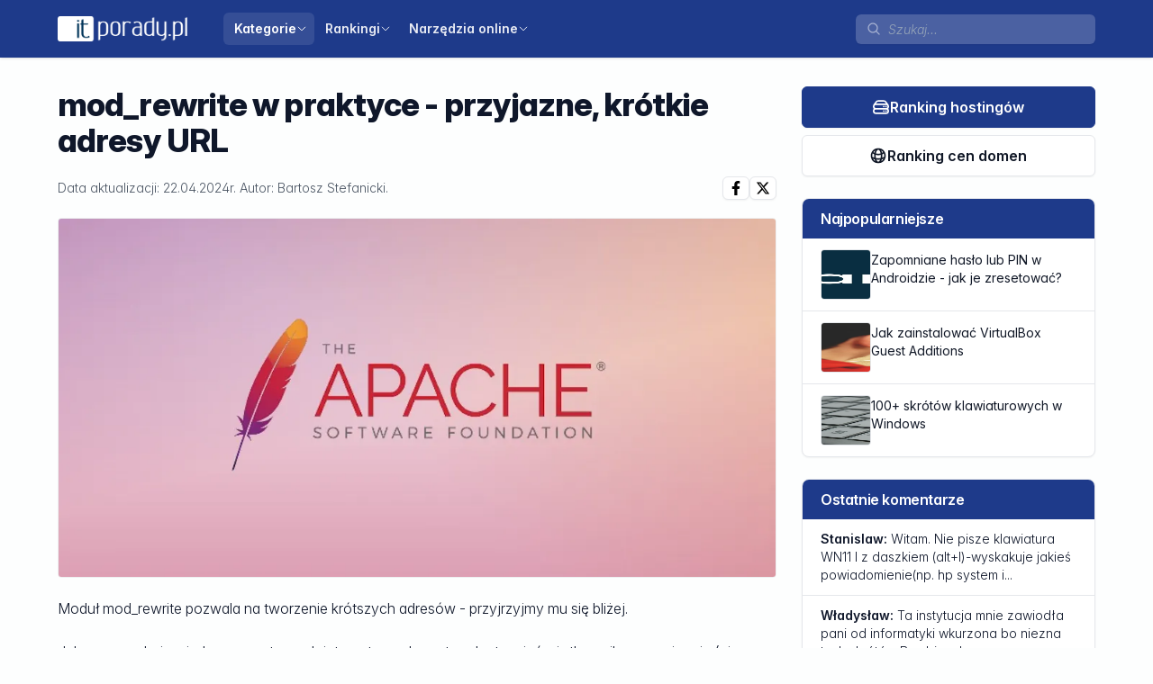

--- FILE ---
content_type: text/html; charset=UTF-8
request_url: https://itporady.pl/php-mysql/mod_rewrite-w-praktyce-przyjazne-krotkie-adresy-url
body_size: 12895
content:
<!DOCTYPE html>
<html lang="pl" class="js">
<head>
    <meta charset="utf-8">
    <meta name="viewport" content="width=device-width, initial-scale=1.0, maximum-scale=1.0, user-scalable=no, shrink-to-fit=no">
    <meta name="robots" content="index, follow">

    
    <title>mod_rewrite w praktyce - przyjazne, krótkie adresy URL</title>
    <meta name="description"  content="Moduł mod_rewrite pozwala na tworzenie krótszych adresów - przyjrzyjmy mu się bliżej.">
    <meta name="keywords" content="mod_rewrite, praktyce, przyjazne,, krótkie, adresy, url, php, mysql, cms, htaccess">

            <link rel="canonical" href="https://itporady.pl/php-mysql/mod_rewrite-w-praktyce-przyjazne-krotkie-adresy-url">
    
    <!-- Open Graph -->
    <meta property="og:type" content="article">
    <meta property="og:title" content="mod_rewrite w praktyce - przyjazne, krótkie adresy URL">
    <meta property="og:description" content="Moduł mod_rewrite pozwala na tworzenie krótszych adresów - przyjrzyjmy mu się bliżej.">
    <meta property="og:url" content="https://itporady.pl/php-mysql/mod_rewrite-w-praktyce-przyjazne-krotkie-adresy-url">
    <meta property="og:site_name" content="Porady dla programistów - itporady.pl - itporady.pl">
    <meta property="og:image" content="https://static.itporady.pl/images/posts/apache.webp">
    <meta property="og:image:secure_url" content="https://static.itporady.pl/images/posts/apache.webp">
    <link rel="icon" type="image/png" href="https://itporady.pl/build/assets/icon-with-bg.2c3ad2c3.png">

    <link rel="preload" as="style" href="https://itporady.pl/build/assets/app.02d817c3.css" /><link rel="stylesheet" href="https://itporady.pl/build/assets/app.02d817c3.css" data-navigate-track="reload" />
            <noscript>
            <img src="https://s.webste.pl/ingress/486ed0a7-5383-4cc1-8d4c-af7b9a1cbd2b/pixel.gif" alt="">
        </noscript>
        <script defer src="https://s.webste.pl/ingress/486ed0a7-5383-4cc1-8d4c-af7b9a1cbd2b/script.js"></script>
    
    <script
        src="https://challenges.cloudflare.com/turnstile/v0/api.js"
        async
        defer
    ></script>
</head>

<body x-data="baseData()"
      @keydown.escape.stop="mobileOpen = false"
      :class="{ 'overflow-hidden': mobileOpen }"
  >
    
    
    <nav class="navbar"
                 :class="{ 'bottom-0': mobileOpen }"
            >
                <div class="bar">
                    <div class="logo">
                        <a href="https://itporady.pl" title="Powrót do strony głównej">
                            <img src="https://itporady.pl/build/assets/logo.f05b9835.png"
                                 alt="itporady.pl Porady dla programistów"
                                 title="itporady.pl Porady dla programistów"
                            >
                        </a>
                    </div>

                    <div class="desktop">
                        <ul>
                                                                                                <li x-data="{
                                            showDropdown: false,
                                            dropdownClass: null,
                                            toggle() {
                                                this.dropdownClass = getDropdownClass($el);
                                                this.showDropdown = !this.showDropdown
                                            },
                                        }"
                                        @keydown.escape.stop="showDropdown = false"
                                        @click.away="showDropdown = false"
                                        class="active"
                                        :class="{ 'hover': showDropdown }"
                                    >
                                        <a href="#" @click.prevent="toggle()">
                                            <span>Kategorie</span>
                                            <span>    <svg xmlns="http://www.w3.org/2000/svg" fill="none" viewBox="0 0 24 24" stroke-width="2" stroke="currentColor" aria-hidden="true" data-slot="icon">
        <path stroke-linecap="round" stroke-linejoin="round" d="m19.5 8.25-7.5 7.5-7.5-7.5"/>
    </svg></span>
                                        </a>

                                        <ul x-cloak
                                            x-show="showDropdown"
                                            :class="dropdownClass"
                                            x-transition.origin.top
                                        >
                                                                                            <li class="active">
                                                    <a href="https://itporady.pl/category/php-mysql">
                                                        PHP + MySQL
                                                    </a>
                                                </li>
                                                                                            <li class="">
                                                    <a href="https://itporady.pl/category/html-css">
                                                        HTML + CSS
                                                    </a>
                                                </li>
                                                                                            <li class="">
                                                    <a href="https://itporady.pl/category/wordpress">
                                                        WordPress
                                                    </a>
                                                </li>
                                                                                            <li class="">
                                                    <a href="https://itporady.pl/category/android">
                                                        Android
                                                    </a>
                                                </li>
                                                                                            <li class="">
                                                    <a href="https://itporady.pl/category/ios">
                                                        iOS
                                                    </a>
                                                </li>
                                                                                            <li class="">
                                                    <a href="https://itporady.pl/category/windows">
                                                        Windows
                                                    </a>
                                                </li>
                                                                                            <li class="">
                                                    <a href="https://itporady.pl/category/mac-os">
                                                        macOS
                                                    </a>
                                                </li>
                                                                                            <li class="">
                                                    <a href="https://itporady.pl/category/linux">
                                                        Linux
                                                    </a>
                                                </li>
                                                                                            <li class="">
                                                    <a href="https://itporady.pl/category/pozostale">
                                                        Pozostałe
                                                    </a>
                                                </li>
                                                                                    </ul>
                                    </li>
                                                                                                                                <li x-data="{
                                            showDropdown: false,
                                            dropdownClass: null,
                                            toggle() {
                                                this.dropdownClass = getDropdownClass($el);
                                                this.showDropdown = !this.showDropdown
                                            },
                                        }"
                                        @keydown.escape.stop="showDropdown = false"
                                        @click.away="showDropdown = false"
                                        class=""
                                        :class="{ 'hover': showDropdown }"
                                    >
                                        <a href="#" @click.prevent="toggle()">
                                            <span>Rankingi</span>
                                            <span>    <svg xmlns="http://www.w3.org/2000/svg" fill="none" viewBox="0 0 24 24" stroke-width="2" stroke="currentColor" aria-hidden="true" data-slot="icon">
        <path stroke-linecap="round" stroke-linejoin="round" d="m19.5 8.25-7.5 7.5-7.5-7.5"/>
    </svg></span>
                                        </a>

                                        <ul x-cloak
                                            x-show="showDropdown"
                                            :class="dropdownClass"
                                            x-transition.origin.top
                                        >
                                                                                            <li class="">
                                                    <a href="https://itporady.pl/ranking/ranking-cen-domen-top-10-najtansze-przedluzenia">
                                                        Ranking cen domen
                                                    </a>
                                                </li>
                                                                                            <li class="">
                                                    <a href="https://itporady.pl/ranking/ranking-hostingow-top-10-najlepsze-hostingi">
                                                        Ranking hostingów
                                                    </a>
                                                </li>
                                                                                    </ul>
                                    </li>
                                                                                                                                <li x-data="{
                                            showDropdown: false,
                                            dropdownClass: null,
                                            toggle() {
                                                this.dropdownClass = getDropdownClass($el);
                                                this.showDropdown = !this.showDropdown
                                            },
                                        }"
                                        @keydown.escape.stop="showDropdown = false"
                                        @click.away="showDropdown = false"
                                        class=""
                                        :class="{ 'hover': showDropdown }"
                                    >
                                        <a href="#" @click.prevent="toggle()">
                                            <span>Narzędzia online</span>
                                            <span>    <svg xmlns="http://www.w3.org/2000/svg" fill="none" viewBox="0 0 24 24" stroke-width="2" stroke="currentColor" aria-hidden="true" data-slot="icon">
        <path stroke-linecap="round" stroke-linejoin="round" d="m19.5 8.25-7.5 7.5-7.5-7.5"/>
    </svg></span>
                                        </a>

                                        <ul x-cloak
                                            x-show="showDropdown"
                                            :class="dropdownClass"
                                            x-transition.origin.top
                                        >
                                                                                            <li class="">
                                                    <a href="https://itporady.pl/generator-hasel">
                                                        Generator haseł
                                                    </a>
                                                </li>
                                                                                            <li class="">
                                                    <a href="https://itporady.pl/sprawdz-ip">
                                                        Sprawdź IP
                                                    </a>
                                                </li>
                                                                                            <li class="">
                                                    <a href="https://itporady.pl/parser-znacznikow">
                                                        Parser znaczników
                                                    </a>
                                                </li>
                                                                                            <li class="">
                                                    <a href="https://itporady.pl/tabela-kolorow">
                                                        Tabela kolorów
                                                    </a>
                                                </li>
                                                                                            <li class="">
                                                    <a href="https://itporady.pl/narzedzia-online">
                                                        Pozostałe
                                                    </a>
                                                </li>
                                                                                    </ul>
                                    </li>
                                                                                    </ul>

                        <div class="flex gap-5 items-center" style="max-width: 400px">
                            <form method="GET" action="https://itporady.pl/search" class="w-full">
    <div class="form-input page-bar-search">
        <span class="input-icon">
                <svg xmlns="http://www.w3.org/2000/svg" fill="none" viewBox="0 0 24 24" stroke-width="2" stroke="currentColor" aria-hidden="true" data-slot="icon">
        <path stroke-linecap="round" stroke-linejoin="round" d="m21 21-5.197-5.197m0 0A7.5 7.5 0 1 0 5.196 5.196a7.5 7.5 0 0 0 10.607 10.607Z"/>
    </svg>
        </span>

        <input type="text"
               name="search"
               placeholder="Szukaj..."
               value=""
        >

        
            </div>
</form>

                                                    </div>
                    </div>

                    <div class="icons-show-hide">
                        <button @click.prevent="mobileOpen = true">
                            <span x-show="! mobileOpen">
                                    <svg xmlns="http://www.w3.org/2000/svg" fill="none" viewBox="0 0 24 24" stroke-width="2" stroke="currentColor" aria-hidden="true" data-slot="icon">
        <path stroke-linecap="round" stroke-linejoin="round" d="M3.75 9h16.5m-16.5 6.75h16.5"/>
    </svg>
                            </span>

                            <span x-cloak x-show="mobileOpen">
                                    <svg xmlns="http://www.w3.org/2000/svg" fill="none" viewBox="0 0 24 24" stroke-width="2" stroke="currentColor" aria-hidden="true" data-slot="icon">
        <path stroke-linecap="round" stroke-linejoin="round" d="M6 18 18 6M6 6l12 12"/>
    </svg>
                            </span>
                        </button>
                    </div>
                </div>

                <div class="mobile"
                     x-cloak
                     x-show="mobileOpen"
                     @click.away="mobileOpen = false"
                >
                    <div class="my-5">
                        <form method="GET" action="https://itporady.pl/search" class="w-full">
    <div class="form-input page-bar-search">
        <span class="input-icon">
                <svg xmlns="http://www.w3.org/2000/svg" fill="none" viewBox="0 0 24 24" stroke-width="2" stroke="currentColor" aria-hidden="true" data-slot="icon">
        <path stroke-linecap="round" stroke-linejoin="round" d="m21 21-5.197-5.197m0 0A7.5 7.5 0 1 0 5.196 5.196a7.5 7.5 0 0 0 10.607 10.607Z"/>
    </svg>
        </span>

        <input type="text"
               name="search"
               placeholder="Szukaj..."
               value=""
        >

        
            </div>
</form>
                    </div>

                    <ul>
                                                                                    <li x-data="{ open: false }"
                                    class="active"
                                    :class="{ 'open': open }"
                                >
                                    <a href="#" @click.prevent="open = true">
                                        <span>Kategorie</span>
                                        <span>    <svg xmlns="http://www.w3.org/2000/svg" fill="none" viewBox="0 0 24 24" stroke-width="2" stroke="currentColor" aria-hidden="true" data-slot="icon">
        <path stroke-linecap="round" stroke-linejoin="round" d="m19.5 8.25-7.5 7.5-7.5-7.5"/>
    </svg></span>
                                    </a>

                                    <ul x-cloak
                                        x-show="open"
                                        @click.away="open = false"
                                    >
                                                                                    <li class="active">
                                                <a href="https://itporady.pl/category/php-mysql">
                                                    PHP + MySQL
                                                </a>
                                            </li>
                                                                                    <li class="">
                                                <a href="https://itporady.pl/category/html-css">
                                                    HTML + CSS
                                                </a>
                                            </li>
                                                                                    <li class="">
                                                <a href="https://itporady.pl/category/wordpress">
                                                    WordPress
                                                </a>
                                            </li>
                                                                                    <li class="">
                                                <a href="https://itporady.pl/category/android">
                                                    Android
                                                </a>
                                            </li>
                                                                                    <li class="">
                                                <a href="https://itporady.pl/category/ios">
                                                    iOS
                                                </a>
                                            </li>
                                                                                    <li class="">
                                                <a href="https://itporady.pl/category/windows">
                                                    Windows
                                                </a>
                                            </li>
                                                                                    <li class="">
                                                <a href="https://itporady.pl/category/mac-os">
                                                    macOS
                                                </a>
                                            </li>
                                                                                    <li class="">
                                                <a href="https://itporady.pl/category/linux">
                                                    Linux
                                                </a>
                                            </li>
                                                                                    <li class="">
                                                <a href="https://itporady.pl/category/pozostale">
                                                    Pozostałe
                                                </a>
                                            </li>
                                                                            </ul>
                                </li>
                                                                                                                <li x-data="{ open: false }"
                                    class=""
                                    :class="{ 'open': open }"
                                >
                                    <a href="#" @click.prevent="open = true">
                                        <span>Rankingi</span>
                                        <span>    <svg xmlns="http://www.w3.org/2000/svg" fill="none" viewBox="0 0 24 24" stroke-width="2" stroke="currentColor" aria-hidden="true" data-slot="icon">
        <path stroke-linecap="round" stroke-linejoin="round" d="m19.5 8.25-7.5 7.5-7.5-7.5"/>
    </svg></span>
                                    </a>

                                    <ul x-cloak
                                        x-show="open"
                                        @click.away="open = false"
                                    >
                                                                                    <li class="">
                                                <a href="https://itporady.pl/ranking/ranking-cen-domen-top-10-najtansze-przedluzenia">
                                                    Ranking cen domen
                                                </a>
                                            </li>
                                                                                    <li class="">
                                                <a href="https://itporady.pl/ranking/ranking-hostingow-top-10-najlepsze-hostingi">
                                                    Ranking hostingów
                                                </a>
                                            </li>
                                                                            </ul>
                                </li>
                                                                                                                <li x-data="{ open: false }"
                                    class=""
                                    :class="{ 'open': open }"
                                >
                                    <a href="#" @click.prevent="open = true">
                                        <span>Narzędzia online</span>
                                        <span>    <svg xmlns="http://www.w3.org/2000/svg" fill="none" viewBox="0 0 24 24" stroke-width="2" stroke="currentColor" aria-hidden="true" data-slot="icon">
        <path stroke-linecap="round" stroke-linejoin="round" d="m19.5 8.25-7.5 7.5-7.5-7.5"/>
    </svg></span>
                                    </a>

                                    <ul x-cloak
                                        x-show="open"
                                        @click.away="open = false"
                                    >
                                                                                    <li class="">
                                                <a href="https://itporady.pl/generator-hasel">
                                                    Generator haseł
                                                </a>
                                            </li>
                                                                                    <li class="">
                                                <a href="https://itporady.pl/sprawdz-ip">
                                                    Sprawdź IP
                                                </a>
                                            </li>
                                                                                    <li class="">
                                                <a href="https://itporady.pl/parser-znacznikow">
                                                    Parser znaczników
                                                </a>
                                            </li>
                                                                                    <li class="">
                                                <a href="https://itporady.pl/tabela-kolorow">
                                                    Tabela kolorów
                                                </a>
                                            </li>
                                                                                    <li class="">
                                                <a href="https://itporady.pl/narzedzia-online">
                                                    Pozostałe
                                                </a>
                                            </li>
                                                                            </ul>
                                </li>
                                                                        </ul>

                    
                </div>

                
            </nav>

    
    <div class="row">
        <div class="grid grid-cols-10 gap-7">
            <div id="content">
                
    <div class="page" x-data="{ bruttoPrices: true }">
        <h1>mod_rewrite w praktyce - przyjazne, krótkie adresy URL</h1>

        <div class="flex justify-between items-center text-sm --text-gray-full">
            <div class="grid gap-2 items-center">
                <p>
                                            Data aktualizacji: 22.04.2024r.
                    
                    <span class="block sm:inline">
                        Autor: Bartosz Stefanicki.
                    </span>
                </p>

                            </div>

            <div class="flex gap-2">
                <a href="https://www.facebook.com/sharer/sharer.php?u=https://itporady.pl/php-mysql/mod_rewrite-w-praktyce-przyjazne-krotkie-adresy-url"
                   class="btn-secondary btn-icon btn-xs"
                >
                    <svg xmlns="http://www.w3.org/2000/svg" viewBox="0 0 320 512">
                        <!--! Font Awesome Free 6.4.2 by @fontawesome - https://fontawesome.com License - https://fontawesome.com/license (Commercial License) Copyright 2023 Fonticons, Inc. -->
                        <path d="M279.14 288l14.22-92.66h-88.91v-60.13c0-25.35 12.42-50.06 52.24-50.06h40.42V6.26S260.43 0 225.36 0c-73.22 0-121.08 44.38-121.08 124.72v70.62H22.89V288h81.39v224h100.17V288z"/>
                    </svg>
                </a>

                <a href="https://www.twitter.com/intent/tweet?url=https://itporady.pl/php-mysql/mod_rewrite-w-praktyce-przyjazne-krotkie-adresy-url"
                   class="btn-secondary btn-icon btn-xs"
                >
                    <svg xmlns="http://www.w3.org/2000/svg" viewBox="0 0 512 512">
                        <!--! Font Awesome Free 6.4.2 by @fontawesome - https://fontawesome.com License - https://fontawesome.com/license (Commercial License) Copyright 2023 Fonticons, Inc. -->
                        <path d="M389.2 48h70.6L305.6 224.2 487 464H345L233.7 318.6 106.5 464H35.8L200.7 275.5 26.8 48H172.4L272.9 180.9 389.2 48zM364.4 421.8h39.1L151.1 88h-42L364.4 421.8z"/>
                    </svg>
                </a>

                            </div>
        </div>

        <div class="post-avatar">
            <img src="https://static.itporady.pl/images/posts/apache.webp"
                 alt="mod_rewrite w praktyce - przyjazne, krótkie adresy URL"
                 title="mod_rewrite w praktyce - przyjazne, krótkie adresy URL"
                 width="1000px"
                 height="500px"
            >
        </div>

                                    <p>Moduł mod_rewrite pozwala na tworzenie krótszych adresów - przyjrzyjmy mu się bliżej.</p>

                <p>Jak powszechnie wiadomo, na stronach internetowych warto udostępniać użytkownikom nawigację (nie zgubią się pośród wielu kategorii, podstron itd). Poza tym warto zadbać o prostą konstrukcję adresów URL - jak wspomniałem wcześniej - ze względu na użytkownika i wyszukiwarki.</p>
<p>Serwer Apache udostępnia moduł <tt>mod_rewrite</tt>. Umożliwia on przy minimalnym nakładzie pracy, uzyskanie efektu który zająłby normalnie więcej czasu. Dokładniej chodzi o &quot;przepisywanie linków&quot; - czyli na przykład zamiana formy /?d1=artykul&amp;id=4543oje na następującą /artykul/tytul-newsa/.</p>
<p>Tworzymy plik o nazwie <tt>.htaccess</tt>. Wklejamy do niego niżej wymieniony kod, w ten sposób informujemy serwer jaką operację planujemy wykonać.</p>
<pre><code class="language-html">Options FollowSymLinks
RewriteEngine On
</code></pre>
<h2>Przepisywanie: adres-strony.pl na <a href="http://www.adres-strony.pl">www.adres-strony.pl</a></h2>
<p>Następnie tworzymy przekierowanie - użytkownicy którzy weszli na stronę bez przedrostka &quot;www&quot; zostaną przeniesieni na taką.</p>
<pre><code class="language-html">RewriteCond %{HTTP_HOST} ^adres-strony.pl
RewriteRule (.*) http://www.adres-strony.pl/$1 [R=301,L]
</code></pre>
<h2>&quot;Ręczne&quot; przepisywanie</h2>
<p>Dla przykładu z postaci <tt>podstrona.php</tt> na <tt>podstrona.html</tt>. Zmieniając rozszerzenia plikom ułatwimy indeksowanie witryn robotom wyszukiwarek. Patrząc na posunięcia większości znanych witryn i portali, bardziej korzystne i naturalne będzie rozszerzenie &quot;.html&quot; niż takie &quot;.php&quot;.</p>
<pre><code class="language-html">RewriteRule ^podstrona.html$ podstrona.php [L]
</code></pre>
<ul>
<li>podstrona.php - obecny adres</li>
<li>podstrona.html - adres który chcemy uzyskać</li>
</ul>
<h2>Dynamiczne przepisywanie</h2>
<p>Dla przykładu z postaci &quot;http://adres-strony.pl/?d1=artykuly&amp;d2=informacje&quot; na &quot;http://adres-strony.pl/artykuly/informacje.html&quot;. Zobaczmy jak zmienić adres do postaci bardziej czytelnej, prostej i przyswajalnej. Warto wspomnieć że omawiana &quot;zamiana&quot; będzie dokonywana w sposób automatyczny, bez konieczności ingerencji użytkownika (nie będzie trzeba wprowadzać osobno każdej podstrony).</p>
<pre><code class="language-html">RewriteRule ^(.+)/(.+).html$ index.php?d1=$1&amp;d2=$2 [L]
</code></pre>
<p>Powyższy przykład zmieni index.php?d1=wartosc1&amp;d2=wartosc2 na /wartosc1/wartosc2.html. Natomiast poniższy z index.php?d1=wartosc1 na /wartosc1.html.</p>
<pre><code class="language-html">RewriteRule ^(.+).html$ index.php?d1=$1 [L]
</code></pre>
<p>Jeżeli po wysłaniu pliku <tt>.htaccess</tt> na serwer pojawi się błąd treści &quot;Interial Server Error&quot; oznacza to, że serwer nie obsługuje przepisywania adresów url (mod_rewrite).</p>

                    
        
        <div class="--text-gray text-sm">
    <p>
        Kategorie:             <a href="https://itporady.pl/category/php-mysql"
               title="Zobacz porady z kategorii PHP + MySQL"
            >
                PHP + MySQL.
            </a>
        
        Tagi:             <a href="https://itporady.pl/tag/cms"
               title='Zobacz posty oznaczone tagiem "cms"'
            >
                #cms, 
            </a>
                    <a href="https://itporady.pl/tag/htaccess"
               title='Zobacz posty oznaczone tagiem "htaccess"'
            >
                #htaccess, 
            </a>
                    <a href="https://itporady.pl/tag/php"
               title='Zobacz posty oznaczone tagiem "php"'
            >
                #php.
            </a>
        
        Źródło obrazków: Pixabay, Font awesome.
    </p>
</div>

        <div class="py-5 space-y-5">
                            <h2>
                        <svg xmlns="http://www.w3.org/2000/svg" fill="none" viewBox="0 0 24 24" stroke-width="2" stroke="currentColor" aria-hidden="true" data-slot="icon">
        <path stroke-linecap="round" stroke-linejoin="round" d="M6.633 10.25c.806 0 1.533-.446 2.031-1.08a9.041 9.041 0 0 1 2.861-2.4c.723-.384 1.35-.956 1.653-1.715a4.498 4.498 0 0 0 .322-1.672V2.75a.75.75 0 0 1 .75-.75 2.25 2.25 0 0 1 2.25 2.25c0 1.152-.26 2.243-.723 3.218-.266.558.107 1.282.725 1.282m0 0h3.126c1.026 0 1.945.694 2.054 1.715.045.422.068.85.068 1.285a11.95 11.95 0 0 1-2.649 7.521c-.388.482-.987.729-1.605.729H13.48c-.483 0-.964-.078-1.423-.23l-3.114-1.04a4.501 4.501 0 0 0-1.423-.23H5.904m10.598-9.75H14.25M5.904 18.5c.083.205.173.405.27.602.197.4-.078.898-.523.898h-.908c-.889 0-1.713-.518-1.972-1.368a12 12 0 0 1-.521-3.507c0-1.553.295-3.036.831-4.398C3.387 9.953 4.167 9.5 5 9.5h1.053c.472 0 .745.556.5.96a8.958 8.958 0 0 0-1.302 4.665c0 1.194.232 2.333.654 3.375Z"/>
    </svg>
                    Zobacz także
                </h2>

                <div class="card">
                    <section>
                        <div class="related-posts">
                                                            <div class="group grouped-posts">
                                    <div class="image group-hover:opacity-80">
                                        <img src="https://static.itporady.pl/images/posts/nowosci-w-php-84.webp"
                                             alt="Nowości w PHP 8.4"
                                             title="Nowości w PHP 8.4"
                                             width="500px"
                                             height="250px"
                                        >
                                    </div>

                                    <h5 class="group-hover:--text-primary">
                                        Nowości w PHP 8.4
                                    </h5>

                                    <a href="https://itporady.pl/php-mysql/nowosci-w-php-84"
                                       title="Czytaj dalej: Nowości w PHP 8.4"
                                       onclick=""
                                    >
                                        <span class="sr-only">Czytaj dalej...</span>
                                    </a>
                                </div>
                                                            <div class="group grouped-posts">
                                    <div class="image group-hover:opacity-80">
                                        <img src="https://static.itporady.pl/images/posts/jak-zmienic-kolor-z-postaci-szesnastkowej-hex-na-dziesietne-skladowe-i-odwrotnie.webp"
                                             alt="Jak zmienić kolor z postaci szesnastkowej HEX na dziesiętne składowe i odwrotnie?"
                                             title="Jak zmienić kolor z postaci szesnastkowej HEX na dziesiętne składowe i odwrotnie?"
                                             width="500px"
                                             height="250px"
                                        >
                                    </div>

                                    <h5 class="group-hover:--text-primary">
                                        Jak zmienić kolor z postaci szesnastkowej HEX na dziesiętne składowe i odwrotnie?
                                    </h5>

                                    <a href="https://itporady.pl/php-mysql/jak-zmienic-kolor-z-postaci-szesnastkowej-hex-na-dziesietne-skladowe-i-odwrotnie"
                                       title="Czytaj dalej: Jak zmienić kolor z postaci szesnastkowej HEX na dziesiętne składowe i odwrotnie?"
                                       onclick=""
                                    >
                                        <span class="sr-only">Czytaj dalej...</span>
                                    </a>
                                </div>
                                                            <div class="group grouped-posts">
                                    <div class="image group-hover:opacity-80">
                                        <img src="https://static.itporady.pl/images/posts/co-to-jest-baza-danych-jakie-bazy-danych-sa-na-hostingu.webp"
                                             alt="Co to jest baza danych? Jakie bazy danych są na hostingu?"
                                             title="Co to jest baza danych? Jakie bazy danych są na hostingu?"
                                             width="500px"
                                             height="250px"
                                        >
                                    </div>

                                    <h5 class="group-hover:--text-primary">
                                        Co to jest baza danych? Jakie bazy danych są na hostingu?
                                    </h5>

                                    <a href="https://itporady.pl/php-mysql/co-to-jest-baza-danych-jakie-bazy-danych-sa-na-hostingu"
                                       title="Czytaj dalej: Co to jest baza danych? Jakie bazy danych są na hostingu?"
                                       onclick=""
                                    >
                                        <span class="sr-only">Czytaj dalej...</span>
                                    </a>
                                </div>
                                                            <div class="group grouped-posts">
                                    <div class="image group-hover:opacity-80">
                                        <img src="https://static.itporady.pl/images/posts/search.webp"
                                             alt="Wyświetlanie danych z bazy SQL za pomocą PHP"
                                             title="Wyświetlanie danych z bazy SQL za pomocą PHP"
                                             width="500px"
                                             height="250px"
                                        >
                                    </div>

                                    <h5 class="group-hover:--text-primary">
                                        Wyświetlanie danych z bazy SQL za pomocą PHP
                                    </h5>

                                    <a href="https://itporady.pl/php-mysql/wyswietlanie-danych-z-bazy-sql-za-pomoca-php"
                                       title="Czytaj dalej: Wyświetlanie danych z bazy SQL za pomocą PHP"
                                       onclick=""
                                    >
                                        <span class="sr-only">Czytaj dalej...</span>
                                    </a>
                                </div>
                                                    </div>
                    </section>
                </div>
            
                            <div>
    <a href="https://itporady.pl/ranking/ranking-hostingow-top-10-najlepsze-hostingi"
       title="Jaki hosting wybrać w 2026? Najlepsze plany hostingowe, oferty hostingu"
    >
        <div class="alert-blue">
            <div>
                <div class="flex-shrink-0 w-20 mr-4">
                        <svg xmlns="http://www.w3.org/2000/svg" fill="none" viewBox="0 0 24 24" stroke-width="2" stroke="currentColor" aria-hidden="true" data-slot="icon">
        <path stroke-linecap="round" stroke-linejoin="round" d="M3.75 3v11.25A2.25 2.25 0 0 0 6 16.5h2.25M3.75 3h-1.5m1.5 0h16.5m0 0h1.5m-1.5 0v11.25A2.25 2.25 0 0 1 18 16.5h-2.25m-7.5 0h7.5m-7.5 0-1 3m8.5-3 1 3m0 0 .5 1.5m-.5-1.5h-9.5m0 0-.5 1.5m.75-9 3-3 2.148 2.148A12.061 12.061 0 0 1 16.5 7.605"/>
    </svg>
                </div>

                <div class="w-full">
                    <h2 class="text-lg md:text-xl font-medium mb-1" style="padding: 0;">
                        Szukasz hostingu?
                    </h2>

                    <p class="text-base md:text-lg">
                        Jest dużo firm oferujących hosting, ale którą wybrać? Przedstawiamy zestawienie ranking hostingów (Styczeń 2026).
                    </p>
                </div>
            </div>
        </div>
    </a>
</div>
                    </div>

                    <h2>
                    <svg xmlns="http://www.w3.org/2000/svg" fill="none" viewBox="0 0 24 24" stroke-width="2" stroke="currentColor" aria-hidden="true" data-slot="icon">
        <path stroke-linecap="round" stroke-linejoin="round" d="M7.5 8.25h9m-9 3H12m-9.75 1.51c0 1.6 1.123 2.994 2.707 3.227 1.129.166 2.27.293 3.423.379.35.026.67.21.865.501L12 21l2.755-4.133a1.14 1.14 0 0 1 .865-.501 48.172 48.172 0 0 0 3.423-.379c1.584-.233 2.707-1.626 2.707-3.228V6.741c0-1.602-1.123-2.995-2.707-3.228A48.394 48.394 0 0 0 12 3c-2.392 0-4.744.175-7.043.513C3.373 3.746 2.25 5.14 2.25 6.741v6.018Z"/>
    </svg>

                                    10 komentarzy
                            </h2>

            <div id="comments">
    
    <form action="https://itporady.pl/posts/mod_rewrite-w-praktyce-przyjazne-krotkie-adresy-url/comments"
          method="POST"
          id="main-comment-form"
    >
        <input type="hidden" name="_token" value="eyuprl3mZc9NE9kXXkp2CLbujoz23u6iWgqE13rL" autocomplete="off">        <div class="space-y-5 my-5">
    
    <div class="form-group form-textarea ">
        <textarea
            name="content"
            rows="5"
            placeholder="Dołącz do dyskusji..."
        ></textarea>

            </div>

            <div class="grid md:grid-cols-2 gap-5">
            <div class="form-group form-input ">
                <label for="author_name">Imię</label>

                <input type="text"
                       name="author_name"
                       id="author_name"
                       value=""
                />

                            </div>

            <div class="form-group form-input ">
                <label for="author_email">Adres e-mail</label>

                <input type="text"
                       name="author_email"
                       id="author_email"
                       value=""
                />

                            </div>
        </div>
    
    
    <div class="form-group">
                    <div class="turnstile-container"
                 id="turnstile-main"
                 data-sitekey="0x4AAAAAACKlE-N9m-3rKMSB"
                 style="min-height: 73px;"
            ></div>
        
            </div>

    <div class="">
        <button type="submit"
                class="btn-primary-full-on-mobile"
                :class="$store.data.form.disabledSubmit ? 'btn-muted' : null"
                :disabled="$store.data.form.disabledSubmit"
        >
            <div class="icon" x-cloak x-show="$store.data.form.disabledSubmit">
                <span class="icon-loading h-auto">
                        <svg xmlns="http://www.w3.org/2000/svg" fill="none" viewBox="0 0 24 24">
        <circle cx="12" cy="12" r="10" stroke="currentColor" stroke-width="2"></circle>
        <path fill="currentColor" d="M4 12a8 8 0 018-8V0C5.373 0 0 5.373 0 12h4zm2 5.291A7.962 7.962 0 014 12H0c0 3.042 1.135 5.824 3 7.938l3-2.647z"></path>
    </svg>
                </span>
            </div>

            <span>
                Dodaj komentarz
            </span>
        </button>
    </div>
</div>
    </form>


            <div class="flex gap-3 mb-5" id="comment-974">
        <div class="flex-shrink-0">
            <img src="https://www.gravatar.com/avatar/1ace5921a4b292386fda7cdb9b132f19.jpg?s=50&amp;d=mp"
                 class="rounded-full h-10 w-10"
                 height="40"
                 width="40"
                 alt=""
            >
        </div>

        <div class="w-full space-y-5">
            <div class="grid gap-3  alert-gray !rounded-bl-none ">
                <div class="flex justify-between !items-start font-medium">
                    <div>
                        <div>callisto</div>

                        <div class="opacity-50 font-light text-xs">
                            26.04.2016, 19:08
                        </div>
                    </div>

                    <div>
                        
                                            </div>
                </div>

                <div>
                    <div style="word-break: break-word;">
                        Witam używam takiego kodu do tworzenia podstrony w htaccess, jest bezpieczny?
 RewriteRule ^([^/]*)?/?$ index.php?$1 [L]
                    </div>
                </div>

                <div>
                    <button type="button"
                            onclick="toggleReplyForm(974)"
                            class="text-sm"
                    >
                        Odpowiedz
                    </button>
                </div>
            </div>

            
            <div id="reply-974" class="mt-5" style="display: none;">
                <form action="https://itporady.pl/posts/mod_rewrite-w-praktyce-przyjazne-krotkie-adresy-url/comments"
                      method="POST"
                >
                    <input type="hidden" name="_token" value="eyuprl3mZc9NE9kXXkp2CLbujoz23u6iWgqE13rL" autocomplete="off">                    <div class="space-y-5 border-t pt-5 mt-5">
            <input type="hidden" name="parent" value="974">
    
    <div class="form-group form-textarea ">
        <textarea
            name="content"
            rows="5"
            placeholder="Dołącz do dyskusji..."
        ></textarea>

            </div>

            <div class="grid md:grid-cols-2 gap-5">
            <div class="form-group form-input ">
                <label for="author_name">Imię</label>

                <input type="text"
                       name="author_name"
                       id="author_name"
                       value=""
                />

                            </div>

            <div class="form-group form-input ">
                <label for="author_email">Adres e-mail</label>

                <input type="text"
                       name="author_email"
                       id="author_email"
                       value=""
                />

                            </div>
        </div>
    
    
    <div class="form-group">
                    <div class="turnstile-container"
                 id="turnstile-reply-974"
                 data-sitekey="0x4AAAAAACKlE-N9m-3rKMSB"
                 style="min-height: 73px;"
            ></div>
        
            </div>

    <div class="">
        <button type="submit"
                class="btn-primary-full-on-mobile"
                :class="$store.data.form.disabledSubmit ? 'btn-muted' : null"
                :disabled="$store.data.form.disabledSubmit"
        >
            <div class="icon" x-cloak x-show="$store.data.form.disabledSubmit">
                <span class="icon-loading h-auto">
                        <svg xmlns="http://www.w3.org/2000/svg" fill="none" viewBox="0 0 24 24">
        <circle cx="12" cy="12" r="10" stroke="currentColor" stroke-width="2"></circle>
        <path fill="currentColor" d="M4 12a8 8 0 018-8V0C5.373 0 0 5.373 0 12h4zm2 5.291A7.962 7.962 0 014 12H0c0 3.042 1.135 5.824 3 7.938l3-2.647z"></path>
    </svg>
                </span>
            </div>

            <span>
                Dodaj komentarz
            </span>
        </button>
    </div>
</div>
                </form>
            </div>

                    </div>
    </div>
    <div class="flex gap-3 mb-5" id="comment-557">
        <div class="flex-shrink-0">
            <img src="https://www.gravatar.com/avatar/bb15eded783d3174687bf36e88054f95.jpg?s=50&amp;d=mp"
                 class="rounded-full h-10 w-10"
                 height="40"
                 width="40"
                 alt=""
            >
        </div>

        <div class="w-full space-y-5">
            <div class="grid gap-3  alert-gray !rounded-bl-none ">
                <div class="flex justify-between !items-start font-medium">
                    <div>
                        <div>adi</div>

                        <div class="opacity-50 font-light text-xs">
                            30.08.2014, 11:06
                        </div>
                    </div>

                    <div>
                        
                                            </div>
                </div>

                <div>
                    <div style="word-break: break-word;">
                        a jeśli mam cos takiego: domena.pl/shop/products/178 i chcę by się wyświetlało  domena.pl/klep/produkty/felgi to jak to przepisać? da sie zamienić &#039;/products/178/&#039; na samo &#039;/felgi/&#039;?
                    </div>
                </div>

                <div>
                    <button type="button"
                            onclick="toggleReplyForm(557)"
                            class="text-sm"
                    >
                        Odpowiedz
                    </button>
                </div>
            </div>

            
            <div id="reply-557" class="mt-5" style="display: none;">
                <form action="https://itporady.pl/posts/mod_rewrite-w-praktyce-przyjazne-krotkie-adresy-url/comments"
                      method="POST"
                >
                    <input type="hidden" name="_token" value="eyuprl3mZc9NE9kXXkp2CLbujoz23u6iWgqE13rL" autocomplete="off">                    <div class="space-y-5 border-t pt-5 mt-5">
            <input type="hidden" name="parent" value="557">
    
    <div class="form-group form-textarea ">
        <textarea
            name="content"
            rows="5"
            placeholder="Dołącz do dyskusji..."
        ></textarea>

            </div>

            <div class="grid md:grid-cols-2 gap-5">
            <div class="form-group form-input ">
                <label for="author_name">Imię</label>

                <input type="text"
                       name="author_name"
                       id="author_name"
                       value=""
                />

                            </div>

            <div class="form-group form-input ">
                <label for="author_email">Adres e-mail</label>

                <input type="text"
                       name="author_email"
                       id="author_email"
                       value=""
                />

                            </div>
        </div>
    
    
    <div class="form-group">
                    <div class="turnstile-container"
                 id="turnstile-reply-557"
                 data-sitekey="0x4AAAAAACKlE-N9m-3rKMSB"
                 style="min-height: 73px;"
            ></div>
        
            </div>

    <div class="">
        <button type="submit"
                class="btn-primary-full-on-mobile"
                :class="$store.data.form.disabledSubmit ? 'btn-muted' : null"
                :disabled="$store.data.form.disabledSubmit"
        >
            <div class="icon" x-cloak x-show="$store.data.form.disabledSubmit">
                <span class="icon-loading h-auto">
                        <svg xmlns="http://www.w3.org/2000/svg" fill="none" viewBox="0 0 24 24">
        <circle cx="12" cy="12" r="10" stroke="currentColor" stroke-width="2"></circle>
        <path fill="currentColor" d="M4 12a8 8 0 018-8V0C5.373 0 0 5.373 0 12h4zm2 5.291A7.962 7.962 0 014 12H0c0 3.042 1.135 5.824 3 7.938l3-2.647z"></path>
    </svg>
                </span>
            </div>

            <span>
                Dodaj komentarz
            </span>
        </button>
    </div>
</div>
                </form>
            </div>

                            <div class="space-y-5">
                                            <div class="flex gap-3" id="comment-560">
                            <div class="flex-shrink-0">
                                <img src="https://itporady.pl/build/assets/bartosz.37c44ac8.jpeg"
                                     class="rounded-full h-10 w-10"
                                     height="40"
                                     width="40"
                                     alt=""
                                >
                            </div>

                            <div class="w-full">
                                <div class="grid gap-3  alert-blue !rounded-br-none ">
                                    <div class="flex justify-between !items-start font-medium">
                                        <div>
                                            <div>Bartosz Stefanicki</div>

                                            <div class="opacity-50 font-light text-xs">
                                                02.09.2014, 17:38
                                            </div>
                                        </div>

                                        <div>
                                                                                            <span class="badge-blue">Autor</span>
                                            
                                                                                    </div>
                                    </div>

                                    <div>
                                        <div style="word-break: break-word;">
                                            Poszukaj w pliku .htaccess i sprawdź obecne ustawienia.
                                        </div>
                                    </div>

                                    <div>
                                        <a href="#reply-557"
                                           onclick="showReplyForm(557)"
                                           class="text-sm"
                                        >
                                            Odpowiedz
                                        </a>
                                    </div>
                                </div>
                            </div>
                        </div>
                                    </div>
                    </div>
    </div>
    <div class="flex gap-3 mb-5" id="comment-356">
        <div class="flex-shrink-0">
            <img src="https://www.gravatar.com/avatar/ae57c18b7704e2a9a36154af1c58d029.jpg?s=50&amp;d=mp"
                 class="rounded-full h-10 w-10"
                 height="40"
                 width="40"
                 alt=""
            >
        </div>

        <div class="w-full space-y-5">
            <div class="grid gap-3  alert-gray !rounded-bl-none ">
                <div class="flex justify-between !items-start font-medium">
                    <div>
                        <div>Krzysiek</div>

                        <div class="opacity-50 font-light text-xs">
                            08.08.2013, 22:04
                        </div>
                    </div>

                    <div>
                        
                                            </div>
                </div>

                <div>
                    <div style="word-break: break-word;">
                        Drążę temat i są już małe postępy, ale i nowe pytania. Zobaczcie poniższy opis i doradźcie co można zrobić:

Sprawa wygląda tak: mam stronę zwykłą w html, która jest na serwerze w folderze o nazwie domena.pl, w tym folderze jest np index.html i podfolder z np. o-nas.html.

szukam rozwiązania jak uchronić się przed powielaniem treści:

http://www.domena.pl
domena.pl
domena.pl/index.html itp.

Zależy mi również na wyrzuceniu z url rozszerzenia .html, żeby link wyglądał tak:

domena.pl/podfolder/o-nas w tym celu w .htaccess mam tak:

RewriteEngine on
RewriteBase /
RewriteCond %{HTTP_HOST} !^domena.pl [NC]
RewriteRule ^(.*)$ http://domena.pl%{REQUEST_URI} [R=301,L]
RewriteRule ^index.html$ http://domena.pl/ [R=301,L]
RewriteCond %{REQUEST_FILENAME} !-d
RewriteCond %{REQUEST_FILENAME} !-f
RewriteRule ^(.*)$ $1

Cel teoretycznie jest osiągnięty, bo url’e wyglądają jak powinny. Problem w tym, że jak wpiszę z palca domena.pl/podfolder/o-nas.html to też przywołuje stronę, a chciałbym żeby wogóle nie było dostępu do plików z rozszerzeniem html przez wpisywanie z palca. Czy masz na to jakieś rozwiązanie? Na niektórych stronach widzę, że przekierowuje na 404 jak się wpisuje z rozszerzeniem .html.

Jak to można zrobić?
                    </div>
                </div>

                <div>
                    <button type="button"
                            onclick="toggleReplyForm(356)"
                            class="text-sm"
                    >
                        Odpowiedz
                    </button>
                </div>
            </div>

            
            <div id="reply-356" class="mt-5" style="display: none;">
                <form action="https://itporady.pl/posts/mod_rewrite-w-praktyce-przyjazne-krotkie-adresy-url/comments"
                      method="POST"
                >
                    <input type="hidden" name="_token" value="eyuprl3mZc9NE9kXXkp2CLbujoz23u6iWgqE13rL" autocomplete="off">                    <div class="space-y-5 border-t pt-5 mt-5">
            <input type="hidden" name="parent" value="356">
    
    <div class="form-group form-textarea ">
        <textarea
            name="content"
            rows="5"
            placeholder="Dołącz do dyskusji..."
        ></textarea>

            </div>

            <div class="grid md:grid-cols-2 gap-5">
            <div class="form-group form-input ">
                <label for="author_name">Imię</label>

                <input type="text"
                       name="author_name"
                       id="author_name"
                       value=""
                />

                            </div>

            <div class="form-group form-input ">
                <label for="author_email">Adres e-mail</label>

                <input type="text"
                       name="author_email"
                       id="author_email"
                       value=""
                />

                            </div>
        </div>
    
    
    <div class="form-group">
                    <div class="turnstile-container"
                 id="turnstile-reply-356"
                 data-sitekey="0x4AAAAAACKlE-N9m-3rKMSB"
                 style="min-height: 73px;"
            ></div>
        
            </div>

    <div class="">
        <button type="submit"
                class="btn-primary-full-on-mobile"
                :class="$store.data.form.disabledSubmit ? 'btn-muted' : null"
                :disabled="$store.data.form.disabledSubmit"
        >
            <div class="icon" x-cloak x-show="$store.data.form.disabledSubmit">
                <span class="icon-loading h-auto">
                        <svg xmlns="http://www.w3.org/2000/svg" fill="none" viewBox="0 0 24 24">
        <circle cx="12" cy="12" r="10" stroke="currentColor" stroke-width="2"></circle>
        <path fill="currentColor" d="M4 12a8 8 0 018-8V0C5.373 0 0 5.373 0 12h4zm2 5.291A7.962 7.962 0 014 12H0c0 3.042 1.135 5.824 3 7.938l3-2.647z"></path>
    </svg>
                </span>
            </div>

            <span>
                Dodaj komentarz
            </span>
        </button>
    </div>
</div>
                </form>
            </div>

                            <div class="space-y-5">
                                            <div class="flex gap-3" id="comment-357">
                            <div class="flex-shrink-0">
                                <img src="https://itporady.pl/build/assets/bartosz.37c44ac8.jpeg"
                                     class="rounded-full h-10 w-10"
                                     height="40"
                                     width="40"
                                     alt=""
                                >
                            </div>

                            <div class="w-full">
                                <div class="grid gap-3  alert-blue !rounded-br-none ">
                                    <div class="flex justify-between !items-start font-medium">
                                        <div>
                                            <div>Bartosz Stefanicki</div>

                                            <div class="opacity-50 font-light text-xs">
                                                11.08.2013, 21:56
                                            </div>
                                        </div>

                                        <div>
                                                                                            <span class="badge-blue">Autor</span>
                                            
                                                                                    </div>
                                    </div>

                                    <div>
                                        <div style="word-break: break-word;">
                                            Przekierowanie 301 z www.nazwa-strony.pl/index.php na www.nazwa-strony.pl

[code lang=&quot;php&quot;]RewriteEngine on
RewriteCond %{REQUEST_URI} ^/index.php$
RewriteCond %{QUERY_STRING} ^$
RewriteRule ^(.*)$ http://www.nazwa-strony.pl/ [L,R=301][/code]
                                        </div>
                                    </div>

                                    <div>
                                        <a href="#reply-356"
                                           onclick="showReplyForm(356)"
                                           class="text-sm"
                                        >
                                            Odpowiedz
                                        </a>
                                    </div>
                                </div>
                            </div>
                        </div>
                                    </div>
                    </div>
    </div>
    <div class="flex gap-3 mb-5" id="comment-355">
        <div class="flex-shrink-0">
            <img src="https://www.gravatar.com/avatar/7f4bc298c18cc48d08303cf761f6011b.jpg?s=50&amp;d=mp"
                 class="rounded-full h-10 w-10"
                 height="40"
                 width="40"
                 alt=""
            >
        </div>

        <div class="w-full space-y-5">
            <div class="grid gap-3  alert-gray !rounded-bl-none ">
                <div class="flex justify-between !items-start font-medium">
                    <div>
                        <div>kuba</div>

                        <div class="opacity-50 font-light text-xs">
                            10.05.2011, 17:36
                        </div>
                    </div>

                    <div>
                        
                                            </div>
                </div>

                <div>
                    <div style="word-break: break-word;">
                        Mam taki kod:
Options FollowSymLinks
RewriteEngine On
RewriteRule ^index.html$ index.php [L]

Gdy wpisuje w przeglądarce adres strony, to nadal mi się wyświetla index.php, jak to zrobić żeby w pasku adresu wyświetlał się index.html?
                    </div>
                </div>

                <div>
                    <button type="button"
                            onclick="toggleReplyForm(355)"
                            class="text-sm"
                    >
                        Odpowiedz
                    </button>
                </div>
            </div>

            
            <div id="reply-355" class="mt-5" style="display: none;">
                <form action="https://itporady.pl/posts/mod_rewrite-w-praktyce-przyjazne-krotkie-adresy-url/comments"
                      method="POST"
                >
                    <input type="hidden" name="_token" value="eyuprl3mZc9NE9kXXkp2CLbujoz23u6iWgqE13rL" autocomplete="off">                    <div class="space-y-5 border-t pt-5 mt-5">
            <input type="hidden" name="parent" value="355">
    
    <div class="form-group form-textarea ">
        <textarea
            name="content"
            rows="5"
            placeholder="Dołącz do dyskusji..."
        ></textarea>

            </div>

            <div class="grid md:grid-cols-2 gap-5">
            <div class="form-group form-input ">
                <label for="author_name">Imię</label>

                <input type="text"
                       name="author_name"
                       id="author_name"
                       value=""
                />

                            </div>

            <div class="form-group form-input ">
                <label for="author_email">Adres e-mail</label>

                <input type="text"
                       name="author_email"
                       id="author_email"
                       value=""
                />

                            </div>
        </div>
    
    
    <div class="form-group">
                    <div class="turnstile-container"
                 id="turnstile-reply-355"
                 data-sitekey="0x4AAAAAACKlE-N9m-3rKMSB"
                 style="min-height: 73px;"
            ></div>
        
            </div>

    <div class="">
        <button type="submit"
                class="btn-primary-full-on-mobile"
                :class="$store.data.form.disabledSubmit ? 'btn-muted' : null"
                :disabled="$store.data.form.disabledSubmit"
        >
            <div class="icon" x-cloak x-show="$store.data.form.disabledSubmit">
                <span class="icon-loading h-auto">
                        <svg xmlns="http://www.w3.org/2000/svg" fill="none" viewBox="0 0 24 24">
        <circle cx="12" cy="12" r="10" stroke="currentColor" stroke-width="2"></circle>
        <path fill="currentColor" d="M4 12a8 8 0 018-8V0C5.373 0 0 5.373 0 12h4zm2 5.291A7.962 7.962 0 014 12H0c0 3.042 1.135 5.824 3 7.938l3-2.647z"></path>
    </svg>
                </span>
            </div>

            <span>
                Dodaj komentarz
            </span>
        </button>
    </div>
</div>
                </form>
            </div>

                    </div>
    </div>
    <div class="flex gap-3 mb-5" id="comment-354">
        <div class="flex-shrink-0">
            <img src="https://www.gravatar.com/avatar/3f9b6a62a556750728c3d4601afeaf60.jpg?s=50&amp;d=mp"
                 class="rounded-full h-10 w-10"
                 height="40"
                 width="40"
                 alt=""
            >
        </div>

        <div class="w-full space-y-5">
            <div class="grid gap-3  alert-gray !rounded-bl-none ">
                <div class="flex justify-between !items-start font-medium">
                    <div>
                        <div>Ebro</div>

                        <div class="opacity-50 font-light text-xs">
                            01.02.2011, 21:28
                        </div>
                    </div>

                    <div>
                        
                                            </div>
                </div>

                <div>
                    <div style="word-break: break-word;">
                        Absolutna podstawa, jeżeli chcemy, by nasz serwis był seo-friendly ;)
                    </div>
                </div>

                <div>
                    <button type="button"
                            onclick="toggleReplyForm(354)"
                            class="text-sm"
                    >
                        Odpowiedz
                    </button>
                </div>
            </div>

            
            <div id="reply-354" class="mt-5" style="display: none;">
                <form action="https://itporady.pl/posts/mod_rewrite-w-praktyce-przyjazne-krotkie-adresy-url/comments"
                      method="POST"
                >
                    <input type="hidden" name="_token" value="eyuprl3mZc9NE9kXXkp2CLbujoz23u6iWgqE13rL" autocomplete="off">                    <div class="space-y-5 border-t pt-5 mt-5">
            <input type="hidden" name="parent" value="354">
    
    <div class="form-group form-textarea ">
        <textarea
            name="content"
            rows="5"
            placeholder="Dołącz do dyskusji..."
        ></textarea>

            </div>

            <div class="grid md:grid-cols-2 gap-5">
            <div class="form-group form-input ">
                <label for="author_name">Imię</label>

                <input type="text"
                       name="author_name"
                       id="author_name"
                       value=""
                />

                            </div>

            <div class="form-group form-input ">
                <label for="author_email">Adres e-mail</label>

                <input type="text"
                       name="author_email"
                       id="author_email"
                       value=""
                />

                            </div>
        </div>
    
    
    <div class="form-group">
                    <div class="turnstile-container"
                 id="turnstile-reply-354"
                 data-sitekey="0x4AAAAAACKlE-N9m-3rKMSB"
                 style="min-height: 73px;"
            ></div>
        
            </div>

    <div class="">
        <button type="submit"
                class="btn-primary-full-on-mobile"
                :class="$store.data.form.disabledSubmit ? 'btn-muted' : null"
                :disabled="$store.data.form.disabledSubmit"
        >
            <div class="icon" x-cloak x-show="$store.data.form.disabledSubmit">
                <span class="icon-loading h-auto">
                        <svg xmlns="http://www.w3.org/2000/svg" fill="none" viewBox="0 0 24 24">
        <circle cx="12" cy="12" r="10" stroke="currentColor" stroke-width="2"></circle>
        <path fill="currentColor" d="M4 12a8 8 0 018-8V0C5.373 0 0 5.373 0 12h4zm2 5.291A7.962 7.962 0 014 12H0c0 3.042 1.135 5.824 3 7.938l3-2.647z"></path>
    </svg>
                </span>
            </div>

            <span>
                Dodaj komentarz
            </span>
        </button>
    </div>
</div>
                </form>
            </div>

                    </div>
    </div>
    <div class="flex gap-3 mb-5" id="comment-353">
        <div class="flex-shrink-0">
            <img src="https://www.gravatar.com/avatar/ceb01d87b5ccf6a959c826c4af27d2c8.jpg?s=50&amp;d=mp"
                 class="rounded-full h-10 w-10"
                 height="40"
                 width="40"
                 alt=""
            >
        </div>

        <div class="w-full space-y-5">
            <div class="grid gap-3  alert-gray !rounded-bl-none ">
                <div class="flex justify-between !items-start font-medium">
                    <div>
                        <div>Boxi</div>

                        <div class="opacity-50 font-light text-xs">
                            01.11.2010, 15:56
                        </div>
                    </div>

                    <div>
                        
                                            </div>
                </div>

                <div>
                    <div style="word-break: break-word;">
                        Nie wiem czy dobrze zrobiłem, ale po kolei:
1. Dodaj filtr
2. Typ - Włącznie
3. Pole filtra: nazwa Hosta
4. Wzorzec: blabla.pl/wp-content/uploads/
5. Dodaj i zapisz.

I po tych czynnościach powinny mi się pojawiać statystyki oglądalności danych zdjęć?
                    </div>
                </div>

                <div>
                    <button type="button"
                            onclick="toggleReplyForm(353)"
                            class="text-sm"
                    >
                        Odpowiedz
                    </button>
                </div>
            </div>

            
            <div id="reply-353" class="mt-5" style="display: none;">
                <form action="https://itporady.pl/posts/mod_rewrite-w-praktyce-przyjazne-krotkie-adresy-url/comments"
                      method="POST"
                >
                    <input type="hidden" name="_token" value="eyuprl3mZc9NE9kXXkp2CLbujoz23u6iWgqE13rL" autocomplete="off">                    <div class="space-y-5 border-t pt-5 mt-5">
            <input type="hidden" name="parent" value="353">
    
    <div class="form-group form-textarea ">
        <textarea
            name="content"
            rows="5"
            placeholder="Dołącz do dyskusji..."
        ></textarea>

            </div>

            <div class="grid md:grid-cols-2 gap-5">
            <div class="form-group form-input ">
                <label for="author_name">Imię</label>

                <input type="text"
                       name="author_name"
                       id="author_name"
                       value=""
                />

                            </div>

            <div class="form-group form-input ">
                <label for="author_email">Adres e-mail</label>

                <input type="text"
                       name="author_email"
                       id="author_email"
                       value=""
                />

                            </div>
        </div>
    
    
    <div class="form-group">
                    <div class="turnstile-container"
                 id="turnstile-reply-353"
                 data-sitekey="0x4AAAAAACKlE-N9m-3rKMSB"
                 style="min-height: 73px;"
            ></div>
        
            </div>

    <div class="">
        <button type="submit"
                class="btn-primary-full-on-mobile"
                :class="$store.data.form.disabledSubmit ? 'btn-muted' : null"
                :disabled="$store.data.form.disabledSubmit"
        >
            <div class="icon" x-cloak x-show="$store.data.form.disabledSubmit">
                <span class="icon-loading h-auto">
                        <svg xmlns="http://www.w3.org/2000/svg" fill="none" viewBox="0 0 24 24">
        <circle cx="12" cy="12" r="10" stroke="currentColor" stroke-width="2"></circle>
        <path fill="currentColor" d="M4 12a8 8 0 018-8V0C5.373 0 0 5.373 0 12h4zm2 5.291A7.962 7.962 0 014 12H0c0 3.042 1.135 5.824 3 7.938l3-2.647z"></path>
    </svg>
                </span>
            </div>

            <span>
                Dodaj komentarz
            </span>
        </button>
    </div>
</div>
                </form>
            </div>

                    </div>
    </div>
    <div class="flex gap-3 mb-5" id="comment-351">
        <div class="flex-shrink-0">
            <img src="https://www.gravatar.com/avatar/ceb01d87b5ccf6a959c826c4af27d2c8.jpg?s=50&amp;d=mp"
                 class="rounded-full h-10 w-10"
                 height="40"
                 width="40"
                 alt=""
            >
        </div>

        <div class="w-full space-y-5">
            <div class="grid gap-3  alert-gray !rounded-bl-none ">
                <div class="flex justify-between !items-start font-medium">
                    <div>
                        <div>Boxi</div>

                        <div class="opacity-50 font-light text-xs">
                            01.11.2010, 11:25
                        </div>
                    </div>

                    <div>
                        
                                            </div>
                </div>

                <div>
                    <div style="word-break: break-word;">
                        Ja mam z kolei inne pytanie.
Czy można sprawdzić statystyki w google analytics ile osób weszło na podany adres obrazka z rozszerzeniem .jpg np http://itporady.pl/files/images/phpthumb/phpThumb.php?src=../logo/apache-m.png&amp;amp;w=110&amp;amp;h=110&amp;amp;zc=B&amp;amp;f=png&amp;amp;q=90
                    </div>
                </div>

                <div>
                    <button type="button"
                            onclick="toggleReplyForm(351)"
                            class="text-sm"
                    >
                        Odpowiedz
                    </button>
                </div>
            </div>

            
            <div id="reply-351" class="mt-5" style="display: none;">
                <form action="https://itporady.pl/posts/mod_rewrite-w-praktyce-przyjazne-krotkie-adresy-url/comments"
                      method="POST"
                >
                    <input type="hidden" name="_token" value="eyuprl3mZc9NE9kXXkp2CLbujoz23u6iWgqE13rL" autocomplete="off">                    <div class="space-y-5 border-t pt-5 mt-5">
            <input type="hidden" name="parent" value="351">
    
    <div class="form-group form-textarea ">
        <textarea
            name="content"
            rows="5"
            placeholder="Dołącz do dyskusji..."
        ></textarea>

            </div>

            <div class="grid md:grid-cols-2 gap-5">
            <div class="form-group form-input ">
                <label for="author_name">Imię</label>

                <input type="text"
                       name="author_name"
                       id="author_name"
                       value=""
                />

                            </div>

            <div class="form-group form-input ">
                <label for="author_email">Adres e-mail</label>

                <input type="text"
                       name="author_email"
                       id="author_email"
                       value=""
                />

                            </div>
        </div>
    
    
    <div class="form-group">
                    <div class="turnstile-container"
                 id="turnstile-reply-351"
                 data-sitekey="0x4AAAAAACKlE-N9m-3rKMSB"
                 style="min-height: 73px;"
            ></div>
        
            </div>

    <div class="">
        <button type="submit"
                class="btn-primary-full-on-mobile"
                :class="$store.data.form.disabledSubmit ? 'btn-muted' : null"
                :disabled="$store.data.form.disabledSubmit"
        >
            <div class="icon" x-cloak x-show="$store.data.form.disabledSubmit">
                <span class="icon-loading h-auto">
                        <svg xmlns="http://www.w3.org/2000/svg" fill="none" viewBox="0 0 24 24">
        <circle cx="12" cy="12" r="10" stroke="currentColor" stroke-width="2"></circle>
        <path fill="currentColor" d="M4 12a8 8 0 018-8V0C5.373 0 0 5.373 0 12h4zm2 5.291A7.962 7.962 0 014 12H0c0 3.042 1.135 5.824 3 7.938l3-2.647z"></path>
    </svg>
                </span>
            </div>

            <span>
                Dodaj komentarz
            </span>
        </button>
    </div>
</div>
                </form>
            </div>

                            <div class="space-y-5">
                                            <div class="flex gap-3" id="comment-352">
                            <div class="flex-shrink-0">
                                <img src="https://itporady.pl/build/assets/bartosz.37c44ac8.jpeg"
                                     class="rounded-full h-10 w-10"
                                     height="40"
                                     width="40"
                                     alt=""
                                >
                            </div>

                            <div class="w-full">
                                <div class="grid gap-3  alert-blue !rounded-br-none ">
                                    <div class="flex justify-between !items-start font-medium">
                                        <div>
                                            <div>Bartosz Stefanicki</div>

                                            <div class="opacity-50 font-light text-xs">
                                                01.11.2010, 12:59
                                            </div>
                                        </div>

                                        <div>
                                                                                            <span class="badge-blue">Autor</span>
                                            
                                                                                    </div>
                                    </div>

                                    <div>
                                        <div style="word-break: break-word;">
                                            @Boxi,
przeczytaj o filtrach w Google Analytics.
                                        </div>
                                    </div>

                                    <div>
                                        <a href="#reply-351"
                                           onclick="showReplyForm(351)"
                                           class="text-sm"
                                        >
                                            Odpowiedz
                                        </a>
                                    </div>
                                </div>
                            </div>
                        </div>
                                    </div>
                    </div>
    </div>

            </div>
            </div>

            </div>

            <div id="sidebar">
                <div class="space-y-2">
    <a href="https://itporady.pl/ranking/ranking-hostingow-top-10-najlepsze-hostingi"
       class="btn-primary btn-md btn-full btn btn-icon-left"
        title="Jaki hosting wybrać w 2026? Najlepsze plany hostingowe, oferty hostingu"                                                      >
                        <svg xmlns="http://www.w3.org/2000/svg" fill="none" viewBox="0 0 24 24" stroke-width="2" stroke="currentColor" aria-hidden="true" data-slot="icon">
        <path stroke-linecap="round" stroke-linejoin="round" d="M5.25 14.25h13.5m-13.5 0a3 3 0 0 1-3-3m3 3a3 3 0 1 0 0 6h13.5a3 3 0 1 0 0-6m-16.5-3a3 3 0 0 1 3-3h13.5a3 3 0 0 1 3 3m-19.5 0a4.5 4.5 0 0 1 .9-2.7L5.737 5.1a3.375 3.375 0 0 1 2.7-1.35h7.126c1.062 0 2.062.5 2.7 1.35l2.587 3.45a4.5 4.5 0 0 1 .9 2.7m0 0a3 3 0 0 1-3 3m0 3h.008v.008h-.008v-.008Zm0-6h.008v.008h-.008v-.008Zm-3 6h.008v.008h-.008v-.008Zm0-6h.008v.008h-.008v-.008Z"/>
    </svg>
        
        Ranking hostingów

            </a>
    <a href="https://itporady.pl/ranking/ranking-cen-domen-top-10-najtansze-przedluzenia"
       class="btn-secondary btn-md btn-full btn btn-icon-left"
        title="Gdzie odnowić domenę w 2026? Najtańsze odnowienia domen w Polsce"                                                      >
                        <svg xmlns="http://www.w3.org/2000/svg" fill="none" viewBox="0 0 24 24" stroke-width="2" stroke="currentColor" aria-hidden="true" data-slot="icon">
        <path stroke-linecap="round" stroke-linejoin="round" d="M12 21a9.004 9.004 0 0 0 8.716-6.747M12 21a9.004 9.004 0 0 1-8.716-6.747M12 21c2.485 0 4.5-4.03 4.5-9S14.485 3 12 3m0 18c-2.485 0-4.5-4.03-4.5-9S9.515 3 12 3m0 0a8.997 8.997 0 0 1 7.843 4.582M12 3a8.997 8.997 0 0 0-7.843 4.582m15.686 0A11.953 11.953 0 0 1 12 10.5c-2.998 0-5.74-1.1-7.843-2.918m15.686 0A8.959 8.959 0 0 1 21 12c0 .778-.099 1.533-.284 2.253m0 0A17.919 17.919 0 0 1 12 16.5c-3.162 0-6.133-.815-8.716-2.247m0 0A9.015 9.015 0 0 1 3 12c0-1.605.42-3.113 1.157-4.418"/>
    </svg>
        
        Ranking cen domen

            </a></div>

<div class="card">
    <h3>Najpopularniejsze</h3>

    <div class="last-posts">
                    <div class="group grouped-posts">
                <div class="image group-hover:opacity-80">
                    <img src="https://static.itporady.pl/images/posts/android.webp"
                         alt="Zapomniane hasło lub PIN w Androidzie - jak je zresetować?"
                         title="Zapomniane hasło lub PIN w Androidzie - jak je zresetować?"
                         width="500px"
                         height="250px"
                    >
                </div>

                <h5 class="group-hover:--text-primary">
                    Zapomniane hasło lub PIN w Androidzie - jak je zresetować?
                </h5>

                <a href="https://itporady.pl/android/zapomniane-haslo-lub-pin-w-androidzie-jak-je-zresetowac"
                   title="Czytaj dalej: Zapomniane hasło lub PIN w Androidzie - jak je zresetować?"
                   onclick=""
                >
                    <span class="sr-only">Czytaj dalej...</span>
                </a>
            </div>
                    <div class="group grouped-posts">
                <div class="image group-hover:opacity-80">
                    <img src="https://static.itporady.pl/images/posts/programming.webp"
                         alt="Jak zainstalować VirtualBox Guest Additions"
                         title="Jak zainstalować VirtualBox Guest Additions"
                         width="500px"
                         height="250px"
                    >
                </div>

                <h5 class="group-hover:--text-primary">
                    Jak zainstalować VirtualBox Guest Additions
                </h5>

                <a href="https://itporady.pl/windows/jak-zainstalowac-virtualbox-guest-additions"
                   title="Czytaj dalej: Jak zainstalować VirtualBox Guest Additions"
                   onclick=""
                >
                    <span class="sr-only">Czytaj dalej...</span>
                </a>
            </div>
                    <div class="group grouped-posts">
                <div class="image group-hover:opacity-80">
                    <img src="https://static.itporady.pl/images/posts/keyboard.webp"
                         alt="100+ skrótów klawiaturowych w Windows"
                         title="100+ skrótów klawiaturowych w Windows"
                         width="500px"
                         height="250px"
                    >
                </div>

                <h5 class="group-hover:--text-primary">
                    100+ skrótów klawiaturowych w Windows
                </h5>

                <a href="https://itporady.pl/windows/100-skrotow-klawiaturowych-w-windows"
                   title="Czytaj dalej: 100+ skrótów klawiaturowych w Windows"
                   onclick=""
                >
                    <span class="sr-only">Czytaj dalej...</span>
                </a>
            </div>
            </div>
</div>

<div class="card">
    <h3>Ostatnie komentarze</h3>

    <ul>
                    <li>
                <a href="https://itporady.pl/windows/100-skrotow-klawiaturowych-w-windows#comments"
                   title="Zobacz poradę 100+ skrótów klawiaturowych w Windows"
                >
                    <strong>Stanislaw:</strong> Witam. Nie pisze klawiatura WN11 l z daszkiem (alt+l)-wyskakuje jakieś powiadomienie(np. hp system i...
                </a>
            </li>
                    <li>
                <a href="https://itporady.pl/windows/100-skrotow-klawiaturowych-w-windows#comments"
                   title="Zobacz poradę 100+ skrótów klawiaturowych w Windows"
                >
                    <strong>Władysław:</strong> Ta instytucja mnie zawiodła pani od informatyki wkurzona bo niezna tych skrótów Bambiczek
                </a>
            </li>
                    <li>
                <a href="https://itporady.pl/ranking/ranking-cen-domen-top-10-najtansze-przedluzenia#comments"
                   title="Zobacz poradę Ranking cen domen 2026 - TOP 10 najtańsze przedłużenia"
                >
                    <strong>Bartosz Stefanicki:</strong> Cześć Wojtek i co wybrałeś?
                </a>
            </li>
            </ul>
</div>

<div class="card">
    <h3>Najnowsze</h3>

    <div class="last-posts">
                    <div class="group grouped-posts">
                <div class="image group-hover:opacity-80">
                    <img src="https://static.itporady.pl/images/posts/logowanie-bez-hasla-w-wordpressie-konfiguracja-passkeys-webauthn.webp"
                         alt="Logowanie bez hasła w WordPressie – konfiguracja passkeys (WebAuthn)"
                         title="Logowanie bez hasła w WordPressie – konfiguracja passkeys (WebAuthn)"
                         width="500px"
                         height="250px"
                    >
                </div>

                <h5 class="group-hover:--text-primary">
                    Logowanie bez hasła w WordPressie – konfiguracja passkeys (WebAuthn)
                </h5>

                <a href="https://itporady.pl/wordpress/logowanie-bez-hasla-w-wordpressie-konfiguracja-passkeys-webauthn"
                   title="Czytaj dalej: Logowanie bez hasła w WordPressie – konfiguracja passkeys (WebAuthn)"
                   onclick=""
                >
                    <span class="sr-only">Czytaj dalej...</span>
                </a>
            </div>
                    <div class="group grouped-posts">
                <div class="image group-hover:opacity-80">
                    <img src="https://static.itporady.pl/images/posts/nowosci-w-php-84.webp"
                         alt="Nowości w PHP 8.4"
                         title="Nowości w PHP 8.4"
                         width="500px"
                         height="250px"
                    >
                </div>

                <h5 class="group-hover:--text-primary">
                    Nowości w PHP 8.4
                </h5>

                <a href="https://itporady.pl/php-mysql/nowosci-w-php-84"
                   title="Czytaj dalej: Nowości w PHP 8.4"
                   onclick=""
                >
                    <span class="sr-only">Czytaj dalej...</span>
                </a>
            </div>
                    <div class="group grouped-posts">
                <div class="image group-hover:opacity-80">
                    <img src="https://static.itporady.pl/images/posts/w-jakim-edytorze-pisac-strony-internetowe.webp"
                         alt="W jakim edytorze pisać strony internetowe?"
                         title="W jakim edytorze pisać strony internetowe?"
                         width="500px"
                         height="250px"
                    >
                </div>

                <h5 class="group-hover:--text-primary">
                    W jakim edytorze pisać strony internetowe?
                </h5>

                <a href="https://itporady.pl/mac-os/w-jakim-edytorze-pisac-strony-internetowe"
                   title="Czytaj dalej: W jakim edytorze pisać strony internetowe?"
                   onclick=""
                >
                    <span class="sr-only">Czytaj dalej...</span>
                </a>
            </div>
            </div>
</div>

<div class="card">
    <h3>Statystyki</h3>

    <div class="stats">
                    <div>
                <span>203</span>
                <span>porady</span>
            </div>
                    <div>
                <span>2 012</span>
                <span>komentarzy</span>
            </div>
                    <div>
                <span>5</span>
                <span>narzędzi</span>
            </div>
            </div>
</div>
            </div>
        </div>

        <div id="footer">
            <ul>
                <li><a href="https://itporady.pl/o-blogu" title="O blogu">O blogu</a></li>
                <li><a href="https://itporady.pl/sitemap.xml" title="Mapa strony">Sitemap</a></li>
                <li><a href="https://itporady.pl/kontakt" title="Kontakt">Kontakt</a></li>
            </ul>

            <p>
                <strong>© 2005-2026 itporady.pl. Wszystkie prawa zastrzeżone.</strong>
            </p>

            <p class="text-xs md:max-w-xl mx-auto">
                Strona korzysta z plików cookies w celu realizacji usług i zgodnie z Polityką prywatności.
                Możesz określić warunki przechowywania lub dostępu do plików cookies w Twojej przeglądarce.
            </p>
        </div>
    </div>

    <div class="notifications">
    <template x-for="alert in $store.data.alert.items" :key="alert.id">
        <div class="notification"
             x-show="alert.show"
             x-transition
        >
            <div>
                <template x-if="alert.type === 'success'">
                    <div class="success-icon">
                            <svg xmlns="http://www.w3.org/2000/svg" fill="none" viewBox="0 0 24 24" stroke-width="2" stroke="currentColor" aria-hidden="true" data-slot="icon">
        <path stroke-linecap="round" stroke-linejoin="round" d="m4.5 12.75 6 6 9-13.5"/>
    </svg>
                    </div>
                </template>

                <template x-if="alert.type === 'error'">
                    <div class="error-icon">
                            <svg xmlns="http://www.w3.org/2000/svg" fill="none" viewBox="0 0 24 24" stroke-width="2" stroke="currentColor" aria-hidden="true" data-slot="icon">
        <path stroke-linecap="round" stroke-linejoin="round" d="M6 18 18 6M6 6l12 12"/>
    </svg>
                    </div>
                </template>

                <div class="mx-3" x-html="alert.message"></div>

                <a href="#"
                   class="close-link"
                   @click.prevent="$store.data.alert.remove(alert.id)"
                >
                        <svg xmlns="http://www.w3.org/2000/svg" fill="none" viewBox="0 0 24 24" stroke-width="2" stroke="currentColor" aria-hidden="true" data-slot="icon">
        <path stroke-linecap="round" stroke-linejoin="round" d="M6 18 18 6M6 6l12 12"/>
    </svg>
                </a>
            </div>
        </div>
    </template>
</div>

            
    <link rel="preload" as="style" href="https://itporady.pl/build/assets/app.68eb2436.css" /><link rel="modulepreload" href="https://itporady.pl/build/assets/app.39a3f81b.js" /><link rel="stylesheet" href="https://itporady.pl/build/assets/app.68eb2436.css" data-navigate-track="reload" /><script type="module" src="https://itporady.pl/build/assets/app.39a3f81b.js" data-navigate-track="reload"></script>    
</body>
</html>


--- FILE ---
content_type: text/css; charset=utf-8
request_url: https://itporady.pl/build/assets/app.02d817c3.css
body_size: 14595
content:
*,:before,:after{box-sizing:border-box;border-width:0;border-style:solid;border-color:#e5e7eb}:before,:after{--tw-content: ""}html,:host{line-height:1.5;-webkit-text-size-adjust:100%;-moz-tab-size:4;-o-tab-size:4;tab-size:4;font-family:InterVariable,ui-sans-serif,system-ui,sans-serif,"Apple Color Emoji","Segoe UI Emoji",Segoe UI Symbol,"Noto Color Emoji";font-feature-settings:"cv11","ss01";font-variation-settings:normal;-webkit-tap-highlight-color:transparent}body{margin:0;line-height:inherit}hr{height:0;color:inherit;border-top-width:1px}abbr:where([title]){-webkit-text-decoration:underline dotted;text-decoration:underline dotted}h1,h2,h3,h4,h5,h6{font-size:inherit;font-weight:inherit}a{color:inherit;text-decoration:inherit}b,strong{font-weight:bolder}code,kbd,samp,pre{font-family:ui-monospace,SFMono-Regular,Menlo,Monaco,Consolas,Liberation Mono,Courier New,monospace;font-feature-settings:normal;font-variation-settings:normal;font-size:1em}small{font-size:80%}sub,sup{font-size:75%;line-height:0;position:relative;vertical-align:baseline}sub{bottom:-.25em}sup{top:-.5em}table{text-indent:0;border-color:inherit;border-collapse:collapse}button,input,optgroup,select,textarea{font-family:inherit;font-feature-settings:inherit;font-variation-settings:inherit;font-size:100%;font-weight:inherit;line-height:inherit;letter-spacing:inherit;color:inherit;margin:0;padding:0}button,select{text-transform:none}button,input:where([type="button"]),input:where([type="reset"]),input:where([type="submit"]){-webkit-appearance:button;background-color:transparent;background-image:none}:-moz-focusring{outline:auto}:-moz-ui-invalid{box-shadow:none}progress{vertical-align:baseline}::-webkit-inner-spin-button,::-webkit-outer-spin-button{height:auto}[type=search]{-webkit-appearance:textfield;outline-offset:-2px}::-webkit-search-decoration{-webkit-appearance:none}::-webkit-file-upload-button{-webkit-appearance:button;font:inherit}summary{display:list-item}blockquote,dl,dd,h1,h2,h3,h4,h5,h6,hr,figure,p,pre{margin:0}fieldset{margin:0;padding:0}legend{padding:0}ol,ul,menu{list-style:none;margin:0;padding:0}dialog{padding:0}textarea{resize:vertical}input::-moz-placeholder,textarea::-moz-placeholder{opacity:1;color:#9ca3af}input::placeholder,textarea::placeholder{opacity:1;color:#9ca3af}button,[role=button]{cursor:pointer}:disabled{cursor:default}img,svg,video,canvas,audio,iframe,embed,object{display:block;vertical-align:middle}img,video{max-width:100%;height:auto}[hidden]{display:none}*,:before,:after{--tw-border-spacing-x: 0;--tw-border-spacing-y: 0;--tw-translate-x: 0;--tw-translate-y: 0;--tw-rotate: 0;--tw-skew-x: 0;--tw-skew-y: 0;--tw-scale-x: 1;--tw-scale-y: 1;--tw-pan-x: ;--tw-pan-y: ;--tw-pinch-zoom: ;--tw-scroll-snap-strictness: proximity;--tw-gradient-from-position: ;--tw-gradient-via-position: ;--tw-gradient-to-position: ;--tw-ordinal: ;--tw-slashed-zero: ;--tw-numeric-figure: ;--tw-numeric-spacing: ;--tw-numeric-fraction: ;--tw-ring-inset: ;--tw-ring-offset-width: 0px;--tw-ring-offset-color: #fff;--tw-ring-color: rgb(59 130 246 / .5);--tw-ring-offset-shadow: 0 0 #0000;--tw-ring-shadow: 0 0 #0000;--tw-shadow: 0 0 #0000;--tw-shadow-colored: 0 0 #0000;--tw-blur: ;--tw-brightness: ;--tw-contrast: ;--tw-grayscale: ;--tw-hue-rotate: ;--tw-invert: ;--tw-saturate: ;--tw-sepia: ;--tw-drop-shadow: ;--tw-backdrop-blur: ;--tw-backdrop-brightness: ;--tw-backdrop-contrast: ;--tw-backdrop-grayscale: ;--tw-backdrop-hue-rotate: ;--tw-backdrop-invert: ;--tw-backdrop-opacity: ;--tw-backdrop-saturate: ;--tw-backdrop-sepia: ;--tw-contain-size: ;--tw-contain-layout: ;--tw-contain-paint: ;--tw-contain-style: }::backdrop{--tw-border-spacing-x: 0;--tw-border-spacing-y: 0;--tw-translate-x: 0;--tw-translate-y: 0;--tw-rotate: 0;--tw-skew-x: 0;--tw-skew-y: 0;--tw-scale-x: 1;--tw-scale-y: 1;--tw-pan-x: ;--tw-pan-y: ;--tw-pinch-zoom: ;--tw-scroll-snap-strictness: proximity;--tw-gradient-from-position: ;--tw-gradient-via-position: ;--tw-gradient-to-position: ;--tw-ordinal: ;--tw-slashed-zero: ;--tw-numeric-figure: ;--tw-numeric-spacing: ;--tw-numeric-fraction: ;--tw-ring-inset: ;--tw-ring-offset-width: 0px;--tw-ring-offset-color: #fff;--tw-ring-color: rgb(59 130 246 / .5);--tw-ring-offset-shadow: 0 0 #0000;--tw-ring-shadow: 0 0 #0000;--tw-shadow: 0 0 #0000;--tw-shadow-colored: 0 0 #0000;--tw-blur: ;--tw-brightness: ;--tw-contrast: ;--tw-grayscale: ;--tw-hue-rotate: ;--tw-invert: ;--tw-saturate: ;--tw-sepia: ;--tw-drop-shadow: ;--tw-backdrop-blur: ;--tw-backdrop-brightness: ;--tw-backdrop-contrast: ;--tw-backdrop-grayscale: ;--tw-backdrop-hue-rotate: ;--tw-backdrop-invert: ;--tw-backdrop-opacity: ;--tw-backdrop-saturate: ;--tw-backdrop-sepia: ;--tw-contain-size: ;--tw-contain-layout: ;--tw-contain-paint: ;--tw-contain-style: }.\!container{width:100%!important}.container{width:100%}@media (min-width: 640px){.\!container{max-width:640px!important}.container{max-width:640px}}@media (min-width: 768px){.\!container{max-width:768px!important}.container{max-width:768px}}@media (min-width: 1024px){.\!container{max-width:1024px!important}.container{max-width:1024px}}@media (min-width: 1280px){.\!container{max-width:1280px!important}.container{max-width:1280px}}@media (min-width: 1536px){.\!container{max-width:1536px!important}.container{max-width:1536px}}.sr-only{position:absolute;width:1px;height:1px;padding:0;margin:-1px;overflow:hidden;clip:rect(0,0,0,0);white-space:nowrap;border-width:0}.visible{visibility:visible}.absolute{position:absolute}.relative{position:relative}.bottom-0{bottom:0px}.bottom-10{bottom:2.5rem}.left-0{left:0px}.right-0{right:0px}.top-3{top:.75rem}.z-0{z-index:0}.order-1{order:1}.order-2{order:2}.\!m-0{margin:0!important}.mx-3{margin-left:.75rem;margin-right:.75rem}.mx-auto{margin-left:auto;margin-right:auto}.my-5{margin-top:1.25rem;margin-bottom:1.25rem}.\!mt-0{margin-top:0!important}.\!mt-10{margin-top:2.5rem!important}.-ml-px{margin-left:-1px}.mb-1{margin-bottom:.25rem}.mb-10{margin-bottom:2.5rem}.mb-20{margin-bottom:5rem}.mb-5{margin-bottom:1.25rem}.ml-3{margin-left:.75rem}.mr-4{margin-right:1rem}.mt-10{margin-top:2.5rem}.mt-3{margin-top:.75rem}.mt-5{margin-top:1.25rem}.block{display:block}.flex{display:flex}.inline-flex{display:inline-flex}.table{display:table}.grid{display:grid}.hidden{display:none}.aspect-square{aspect-ratio:1 / 1}.h-10{height:2.5rem}.h-4{height:1rem}.h-5{height:1.25rem}.h-8{height:2rem}.h-auto{height:auto}.h-full{height:100%}.w-10{width:2.5rem}.w-20{width:5rem}.w-4{width:1rem}.w-40{width:10rem}.w-5{width:1.25rem}.w-7{width:1.75rem}.w-auto{width:auto}.w-full{width:100%}.max-w-md{max-width:28rem}.flex-1{flex:1 1 0%}.flex-shrink-0{flex-shrink:0}@keyframes ping{75%,to{transform:scale(2);opacity:0}}.animate-ping{animation:ping 1s cubic-bezier(0,0,.2,1) infinite}.cursor-default{cursor:default}.cursor-pointer{cursor:pointer}.grid-cols-1{grid-template-columns:repeat(1,minmax(0,1fr))}.grid-cols-10{grid-template-columns:repeat(10,minmax(0,1fr))}.\!items-start{align-items:flex-start!important}.items-center{align-items:center}.justify-end{justify-content:flex-end}.justify-center{justify-content:center}.justify-between{justify-content:space-between}.gap-1{gap:.25rem}.gap-2{gap:.5rem}.gap-3{gap:.75rem}.gap-4{gap:1rem}.gap-5{gap:1.25rem}.gap-7{gap:1.75rem}.space-y-2>:not([hidden])~:not([hidden]){--tw-space-y-reverse: 0;margin-top:calc(.5rem * calc(1 - var(--tw-space-y-reverse)));margin-bottom:calc(.5rem * var(--tw-space-y-reverse))}.space-y-5>:not([hidden])~:not([hidden]){--tw-space-y-reverse: 0;margin-top:calc(1.25rem * calc(1 - var(--tw-space-y-reverse)));margin-bottom:calc(1.25rem * var(--tw-space-y-reverse))}.divide-x>:not([hidden])~:not([hidden]){--tw-divide-x-reverse: 0;border-right-width:calc(1px * var(--tw-divide-x-reverse));border-left-width:calc(1px * calc(1 - var(--tw-divide-x-reverse)))}.divide-y>:not([hidden])~:not([hidden]){--tw-divide-y-reverse: 0;border-top-width:calc(1px * calc(1 - var(--tw-divide-y-reverse)));border-bottom-width:calc(1px * var(--tw-divide-y-reverse))}.divide-gray-300>:not([hidden])~:not([hidden]){--tw-divide-opacity: 1;border-color:rgb(209 213 219 / var(--tw-divide-opacity))}.overflow-hidden{overflow:hidden}.whitespace-nowrap{white-space:nowrap}.rounded{border-radius:.25rem}.rounded-full{border-radius:9999px}.rounded-lg{border-radius:.5rem}.rounded-md{border-radius:.375rem}.rounded-l-md{border-top-left-radius:.375rem;border-bottom-left-radius:.375rem}.rounded-r-md{border-top-right-radius:.375rem;border-bottom-right-radius:.375rem}.\!rounded-bl-none{border-bottom-left-radius:0!important}.\!rounded-br-none{border-bottom-right-radius:0!important}.border{border-width:1px}.border-t{border-top-width:1px}.border-dashed{border-style:dashed}.border-gray-300{--tw-border-opacity: 1;border-color:rgb(209 213 219 / var(--tw-border-opacity))}.bg-emerald-500{--tw-bg-opacity: 1;background-color:rgb(16 185 129 / var(--tw-bg-opacity))}.bg-emerald-500\/30{background-color:#10b9814d}.bg-white{--tw-bg-opacity: 1;background-color:rgb(255 255 255 / var(--tw-bg-opacity))}.bg-gradient-to-b{background-image:linear-gradient(to bottom,var(--tw-gradient-stops))}.from-primary\/95{--tw-gradient-from: rgb(30 58 138 / .95) var(--tw-gradient-from-position);--tw-gradient-to: rgb(30 58 138 / 0) var(--tw-gradient-to-position);--tw-gradient-stops: var(--tw-gradient-from), var(--tw-gradient-to)}.to-primary{--tw-gradient-to: #1E3A8A var(--tw-gradient-to-position)}.\!p-0{padding:0!important}.p-0\.5{padding:.125rem}.p-5{padding:1.25rem}.p-8{padding:2rem}.px-2{padding-left:.5rem;padding-right:.5rem}.px-3{padding-left:.75rem;padding-right:.75rem}.px-4{padding-left:1rem;padding-right:1rem}.py-2{padding-top:.5rem;padding-bottom:.5rem}.py-5{padding-top:1.25rem;padding-bottom:1.25rem}.\!pt-0{padding-top:0!important}.pl-1{padding-left:.25rem}.pt-5{padding-top:1.25rem}.text-center{text-align:center}.text-right{text-align:right}.align-middle{vertical-align:middle}.\!text-2xl{font-size:1.5rem!important;line-height:2rem!important}.text-base{font-size:1rem;line-height:1.5rem}.text-lg{font-size:1.125rem;line-height:1.75rem}.text-sm{font-size:.875rem;line-height:1.25rem}.text-xl{font-size:1.25rem;line-height:1.75rem}.text-xs{font-size:.75rem;line-height:1rem}.\!font-medium{font-weight:500!important}.font-light{font-weight:300}.font-medium{font-weight:500}.leading-5{line-height:1.25rem}.leading-none{line-height:1}.leading-normal{line-height:1.5}.leading-tight{line-height:1.25}.text-gray-500{--tw-text-opacity: 1;color:rgb(107 114 128 / var(--tw-text-opacity))}.text-gray-700{--tw-text-opacity: 1;color:rgb(55 65 81 / var(--tw-text-opacity))}.text-white{--tw-text-opacity: 1;color:rgb(255 255 255 / var(--tw-text-opacity))}.opacity-50{opacity:.5}.shadow-lg{--tw-shadow: 0 10px 15px -3px rgb(0 0 0 / .1), 0 4px 6px -4px rgb(0 0 0 / .1);--tw-shadow-colored: 0 10px 15px -3px var(--tw-shadow-color), 0 4px 6px -4px var(--tw-shadow-color);box-shadow:var(--tw-ring-offset-shadow, 0 0 #0000),var(--tw-ring-shadow, 0 0 #0000),var(--tw-shadow)}.shadow-sm{--tw-shadow: 0 1px 2px 0 rgb(0 0 0 / .05);--tw-shadow-colored: 0 1px 2px 0 var(--tw-shadow-color);box-shadow:var(--tw-ring-offset-shadow, 0 0 #0000),var(--tw-ring-shadow, 0 0 #0000),var(--tw-shadow)}.ring-gray-300{--tw-ring-opacity: 1;--tw-ring-color: rgb(209 213 219 / var(--tw-ring-opacity))}.filter{filter:var(--tw-blur) var(--tw-brightness) var(--tw-contrast) var(--tw-grayscale) var(--tw-hue-rotate) var(--tw-invert) var(--tw-saturate) var(--tw-sepia) var(--tw-drop-shadow)}.transition{transition-property:color,background-color,border-color,fill,stroke,opacity,box-shadow,transform,filter,-webkit-text-decoration-color,-webkit-backdrop-filter;transition-property:color,background-color,border-color,text-decoration-color,fill,stroke,opacity,box-shadow,transform,filter,backdrop-filter;transition-property:color,background-color,border-color,text-decoration-color,fill,stroke,opacity,box-shadow,transform,filter,backdrop-filter,-webkit-text-decoration-color,-webkit-backdrop-filter;transition-timing-function:cubic-bezier(.4,0,.2,1);transition-duration:.15s}.ease-in-out{transition-timing-function:cubic-bezier(.4,0,.2,1)}.--border-red-full{--tw-border-opacity: 1;border-color:rgb(220 38 38 / var(--tw-border-opacity))}.--bg-primary-full{--tw-bg-opacity: 1;background-color:rgb(30 58 138 / var(--tw-bg-opacity))}.--text-gray{--tw-text-opacity: 1;color:rgb(156 163 175 / var(--tw-text-opacity))}.--text-gray-full{--tw-text-opacity: 1;color:rgb(75 85 99 / var(--tw-text-opacity))}.--text-red{--tw-text-opacity: 1;color:rgb(185 28 28 / var(--tw-text-opacity))}.--text-green{--tw-text-opacity: 1;color:rgb(21 128 61 / var(--tw-text-opacity))}@font-face{font-family:InterVariable;font-style:normal;font-weight:100 900;font-display:swap;src:url(/build/assets/InterVariable.693b77d4.woff2) format("woff2")}@font-face{font-family:InterVariable;font-style:italic;font-weight:100 900;font-display:swap;src:url(/build/assets/InterVariable-Italic.e564f652.woff2) format("woff2")}:root .--body-bg-opacity{background-color:rgb(107 114 128 / var(--tw-bg-opacity));--tw-bg-opacity: .75}@keyframes spin{to{transform:rotate(360deg)}}.icon-loading{animation:spin 1s linear infinite;--tw-text-opacity: 1;color:rgb(156 163 175 / var(--tw-text-opacity))}.icon-loading svg{height:3rem}.icon-loading.icon-loading-small svg{height:1.5rem}.icon-loading circle{opacity:.25}.icon-loading path{opacity:.75}.avatar{position:relative;display:flex;height:2.75rem;width:2.75rem;align-items:center;justify-content:center;overflow:hidden;border-radius:9999px}.avatar.small{height:2rem;width:2rem;font-size:.875rem;line-height:1.25rem}.avatar.default{--tw-bg-opacity: 1;background-color:rgb(107 114 128 / var(--tw-bg-opacity));text-transform:uppercase;--tw-text-opacity: 1;color:rgb(255 255 255 / var(--tw-text-opacity))}.avatar img{width:100%}strong{font-weight:600}h3{margin-bottom:1rem;font-size:1.125rem;font-weight:500;line-height:1.5rem;--tw-text-opacity: 1;color:rgb(17 24 39 / var(--tw-text-opacity))}h4{font-size:1rem;line-height:1.5rem;font-weight:500;--tw-text-opacity: 1;color:rgb(17 24 39 / var(--tw-text-opacity))}h6{font-size:.875rem;line-height:1.25rem;--tw-text-opacity: 1;color:rgb(107 114 128 / var(--tw-text-opacity))}[x-cloak]{display:none!important}.swal2-styled.swal2-confirm{display:inline-flex;align-items:center;gap:.375rem;white-space:nowrap;border-radius:.375rem;border-width:1px;padding:.5rem .75rem;font-size:.875rem;line-height:1.25rem;font-weight:600;letter-spacing:-.025em;--tw-shadow: 0 1px 2px 0 rgb(0 0 0 / .05);--tw-shadow-colored: 0 1px 2px 0 var(--tw-shadow-color);box-shadow:var(--tw-ring-offset-shadow, 0 0 #0000),var(--tw-ring-shadow, 0 0 #0000),var(--tw-shadow)}.swal2-styled.swal2-confirm.btn-red{--tw-text-opacity: 1;color:rgb(185 28 28 / var(--tw-text-opacity))}.swal2-styled.swal2-confirm.btn-green{--tw-text-opacity: 1;color:rgb(21 128 61 / var(--tw-text-opacity))}.swal2-styled.swal2-confirm svg{height:1.25rem;width:1.25rem}.swal2-styled.swal2-confirm.btn-icon-left svg{margin-left:-.125rem}.swal2-styled.swal2-confirm.btn-icon-right svg{margin-right:-.125rem}.swal2-styled.swal2-confirm{--tw-text-opacity: 1;color:rgb(255 255 255 / var(--tw-text-opacity));--tw-border-opacity: 1;border-color:rgb(30 58 138 / var(--tw-border-opacity));--tw-bg-opacity: 1;background-color:rgb(30 58 138 / var(--tw-bg-opacity))}.swal2-styled.swal2-confirm:hover{--tw-border-opacity: 1;border-color:rgb(20 39 92 / var(--tw-border-opacity));--tw-bg-opacity: 1;background-color:rgb(20 39 92 / var(--tw-bg-opacity))}.swal2-styled.swal2-cancel{display:inline-flex;align-items:center;gap:.375rem;white-space:nowrap;border-radius:.375rem;border-width:1px;padding:.5rem .75rem;font-size:.875rem;line-height:1.25rem;font-weight:600;letter-spacing:-.025em;--tw-shadow: 0 1px 2px 0 rgb(0 0 0 / .05);--tw-shadow-colored: 0 1px 2px 0 var(--tw-shadow-color);box-shadow:var(--tw-ring-offset-shadow, 0 0 #0000),var(--tw-ring-shadow, 0 0 #0000),var(--tw-shadow)}.swal2-styled.swal2-cancel.btn-red{--tw-text-opacity: 1;color:rgb(185 28 28 / var(--tw-text-opacity))}.swal2-styled.swal2-cancel.btn-green{--tw-text-opacity: 1;color:rgb(21 128 61 / var(--tw-text-opacity))}.swal2-styled.swal2-cancel svg{height:1.25rem;width:1.25rem}.swal2-styled.swal2-cancel.btn-icon-left svg{margin-left:-.125rem}.swal2-styled.swal2-cancel.btn-icon-right svg{margin-right:-.125rem}.swal2-styled.swal2-cancel{--tw-bg-opacity: 1;background-color:rgb(255 255 255 / var(--tw-bg-opacity));--tw-text-opacity: 1;color:rgb(17 24 39 / var(--tw-text-opacity));--tw-border-opacity: 1;border-color:rgb(229 231 235 / var(--tw-border-opacity))}.swal2-styled.swal2-cancel:hover{--tw-bg-opacity: 1;background-color:rgb(243 244 246 / var(--tw-bg-opacity))}.swal2-icon.swal2-question{--tw-border-opacity: 1;border-color:rgb(30 58 138 / var(--tw-border-opacity));--tw-text-opacity: 1;color:rgb(30 58 138 / var(--tw-text-opacity))}:root .swal2-backdrop-show{background-color:rgb(107 114 128 / var(--tw-bg-opacity));--tw-bg-opacity: .75}.modal{position:fixed;inset:0px;z-index:40;overflow-y:auto}.modal .modal-container{display:flex;min-height:100vh;justify-content:center;padding:1rem 1rem 5rem;text-align:center}@media (min-width: 640px){.modal .modal-container{display:block;padding:0}}@media (min-width: 768px){.modal .modal-container{align-items:flex-end}}.modal .modal-bg{position:fixed;inset:0px}:root .modal .modal-bg{background-color:rgb(107 114 128 / var(--tw-bg-opacity));--tw-bg-opacity: .75}.modal .modal-trick{display:none}@media (min-width: 768px){.modal .modal-trick{display:inline-block;height:100vh;vertical-align:middle}}.modal .modal-content{display:inline-block;width:100%;max-width:32rem;transform:translate(var(--tw-translate-x),var(--tw-translate-y)) rotate(var(--tw-rotate)) skew(var(--tw-skew-x)) skewY(var(--tw-skew-y)) scaleX(var(--tw-scale-x)) scaleY(var(--tw-scale-y));text-align:left;vertical-align:bottom}@media (min-width: 640px){.modal .modal-content{margin-top:1rem;margin-bottom:1rem;vertical-align:middle}}.modal-loading{position:fixed;top:50%;left:0px;right:0px;z-index:40;display:flex;align-items:center;justify-content:center}.modal-loading .icon-loading{opacity:.5}.pagination{display:flex;align-items:center;justify-content:space-between}.pagination .pagination-prev{display:flex;flex:1 1 0%;justify-content:space-between}@media (min-width: 640px){.pagination .pagination-prev{display:none}}.pagination .pagination-center{display:none}@media (min-width: 640px){.pagination .pagination-center{display:flex;flex:1 1 0%;align-items:center;justify-content:space-between}}.pagination .pagination-center p{font-size:.875rem;line-height:1.25rem;--tw-text-opacity: 1;color:rgb(75 85 99 / var(--tw-text-opacity))}.pagination .pagination-center p span{font-weight:500}.pagination .pagination-center .pagination-center-content{position:relative;z-index:0;display:inline-flex}.pagination .pagination-center .pagination-center-content>:not([hidden])~:not([hidden]){--tw-space-x-reverse: 0;margin-right:calc(-1px * var(--tw-space-x-reverse));margin-left:calc(-1px * calc(1 - var(--tw-space-x-reverse)))}.pagination .pagination-center .pagination-center-content{border-radius:.375rem;--tw-shadow: 0 1px 2px 0 rgb(0 0 0 / .05);--tw-shadow-colored: 0 1px 2px 0 var(--tw-shadow-color);box-shadow:var(--tw-ring-offset-shadow, 0 0 #0000),var(--tw-ring-shadow, 0 0 #0000),var(--tw-shadow)}.pagination .pagination-center .pagination-center-content .pagination-dots span{position:relative;display:inline-flex;align-items:center;border-width:1px;--tw-bg-opacity: 1;background-color:rgb(255 255 255 / var(--tw-bg-opacity));padding:.5rem 1rem;font-size:.875rem;line-height:1.25rem;font-weight:500;--tw-border-opacity: 1;border-color:rgb(229 231 235 / var(--tw-border-opacity));--tw-text-opacity: 1;color:rgb(75 85 99 / var(--tw-text-opacity))}.pagination .pagination-center .pagination-center-content .pagination-page-disabled span{position:relative;z-index:10;display:inline-flex;cursor:pointer;align-items:center;border-width:1px;padding:.5rem 1rem;font-size:.875rem;line-height:1.25rem;font-weight:500;--tw-border-opacity: 1;border-color:rgb(30 58 138 / var(--tw-border-opacity));--tw-bg-opacity: 1;background-color:rgb(158 178 234 / var(--tw-bg-opacity))}.pagination .pagination-center .pagination-center-content .pagination-page{position:relative;display:inline-flex;align-items:center;border-width:1px;--tw-bg-opacity: 1;background-color:rgb(255 255 255 / var(--tw-bg-opacity));padding:.5rem 1rem;font-size:.875rem;line-height:1.25rem;font-weight:500;--tw-border-opacity: 1;border-color:rgb(229 231 235 / var(--tw-border-opacity));--tw-text-opacity: 1;color:rgb(75 85 99 / var(--tw-text-opacity))}.pagination .pagination-center .pagination-center-content .pagination-page:hover{--tw-bg-opacity: 1;background-color:rgb(243 244 246 / var(--tw-bg-opacity))}.pagination .prev-link,.pagination .next-link{position:relative;display:inline-flex;cursor:pointer;align-items:center;border-radius:.375rem;border-width:1px;--tw-bg-opacity: 1;background-color:rgb(255 255 255 / var(--tw-bg-opacity));padding:.5rem 1rem;font-size:.875rem;font-weight:500;line-height:1.25rem}.pagination span.prev-icon,.pagination span.next-icon,.pagination span.prev-link,.pagination span.next-link{border-color:#6b72801a;--tw-text-opacity: 1;color:rgb(156 163 175 / var(--tw-text-opacity))}.pagination a.prev-icon,.pagination a.next-icon,.pagination a.prev-link,.pagination a.next-link{--tw-border-opacity: 1;border-color:rgb(229 231 235 / var(--tw-border-opacity));--tw-text-opacity: 1;color:rgb(75 85 99 / var(--tw-text-opacity))}.pagination a.prev-icon:hover,.pagination a.next-icon:hover,.pagination a.prev-link:hover,.pagination a.next-link:hover{--tw-bg-opacity: 1;background-color:rgb(243 244 246 / var(--tw-bg-opacity))}.pagination .prev-icon,.pagination .next-icon{position:relative;display:inline-flex;cursor:pointer;align-items:center;border-width:1px;--tw-bg-opacity: 1;background-color:rgb(255 255 255 / var(--tw-bg-opacity));padding:.5rem .75rem;font-size:.875rem;line-height:1.25rem;font-weight:500}.pagination .prev-icon svg,.pagination .next-icon svg{height:1rem;width:1rem}.pagination .prev-icon{border-top-left-radius:.375rem;border-bottom-left-radius:.375rem}.pagination .next-icon{border-top-right-radius:.375rem;border-bottom-right-radius:.375rem}.block-empty-list{--tw-text-opacity: 1;color:rgb(75 85 99 / var(--tw-text-opacity))}.block-empty-list.bordered{width:100%;border-radius:.5rem;border-width:2px;border-style:dashed;--tw-border-opacity: 1;border-color:rgb(229 231 235 / var(--tw-border-opacity))}.block-empty-list .icon{display:flex;justify-content:center}.block-empty-list .icon span svg{height:4rem;opacity:.3}.block-empty-list .content{margin-top:.75rem;text-align:center;font-size:.875rem;line-height:1.25rem}.block-empty-list .content .title{font-weight:600;--tw-text-opacity: 1;color:rgb(75 85 99 / var(--tw-text-opacity))}.block-empty-list .content .description{margin-top:.25rem;display:block}#development-info{position:fixed;left:0px;right:0px;top:-.25rem;z-index:40;text-align:center}#development-info span{display:inline-block;border-bottom-right-radius:.25rem;border-bottom-left-radius:.25rem;--tw-bg-opacity: 1;background-color:rgb(239 68 68 / var(--tw-bg-opacity));padding-left:5rem;padding-right:5rem;font-size:.875rem;line-height:1.25rem;font-weight:700;text-transform:uppercase;--tw-text-opacity: 1;color:rgb(255 255 255 / var(--tw-text-opacity))}.notifications{position:fixed;bottom:1.25rem;right:1.25rem;left:1.25rem;z-index:50}.notifications>:not([hidden])~:not([hidden]){--tw-space-y-reverse: 0;margin-top:calc(.25rem * calc(1 - var(--tw-space-y-reverse)));margin-bottom:calc(.25rem * var(--tw-space-y-reverse))}@media (min-width: 640px){.notifications{left:auto}}.notifications .notification{transform:translate(var(--tw-translate-x),var(--tw-translate-y)) rotate(var(--tw-rotate)) skew(var(--tw-skew-x)) skewY(var(--tw-skew-y)) scaleX(var(--tw-scale-x)) scaleY(var(--tw-scale-y))}.notifications .notification>div{display:flex;align-items:center;justify-content:space-between;border-radius:.75rem;border-width:1px;--tw-bg-opacity: 1;background-color:rgb(255 255 255 / var(--tw-bg-opacity));padding:1rem 1.25rem;font-size:.875rem;line-height:1.25rem;font-weight:600;opacity:.95;--tw-shadow: 0 20px 25px -5px rgb(0 0 0 / .1), 0 8px 10px -6px rgb(0 0 0 / .1);--tw-shadow-colored: 0 20px 25px -5px var(--tw-shadow-color), 0 8px 10px -6px var(--tw-shadow-color);box-shadow:var(--tw-ring-offset-shadow, 0 0 #0000),var(--tw-ring-shadow, 0 0 #0000),var(--tw-shadow);--tw-text-opacity: 1;color:rgb(75 85 99 / var(--tw-text-opacity))}@media (min-width: 640px){.notifications .notification>div{width:24rem}}.notifications .notification .success-icon,.notifications .notification .error-icon{display:flex;flex-shrink:0;align-items:center;justify-content:center;border-radius:9999px;border-width:2px;padding:.125rem}.notifications .notification .success-icon svg,.notifications .notification .error-icon svg{height:1rem;width:1rem}.notifications .notification .success-icon{--tw-border-opacity: 1;border-color:rgb(22 163 74 / var(--tw-border-opacity));--tw-text-opacity: 1;color:rgb(21 128 61 / var(--tw-text-opacity))}.notifications .notification .error-icon{--tw-border-opacity: 1;border-color:rgb(220 38 38 / var(--tw-border-opacity));--tw-text-opacity: 1;color:rgb(185 28 28 / var(--tw-text-opacity))}.notifications .notification .close-link{margin-left:auto;opacity:.5;--tw-text-opacity: 1;color:rgb(75 85 99 / var(--tw-text-opacity))}.notifications .notification .close-link svg{height:1.25rem;width:1.25rem}.notification-bar{position:fixed;bottom:0px;inset-inline-start:0px;z-index:10;width:100%;--tw-bg-opacity: 1;background-color:rgb(30 58 138 / var(--tw-bg-opacity))}.notification-bar .content{margin-left:auto;margin-right:auto;display:flex;flex-wrap:wrap;align-items:center;justify-content:space-between;padding:.75rem 1rem}@media (min-width: 640px){.notification-bar .content{padding-left:1.5rem;padding-right:1.5rem}}.notification-bar .content{max-width:75rem}.notification-bar .left{display:flex;width:0px;flex:1 1 0%;align-items:center}.notification-bar .left .icon{display:flex;border-radius:.5rem;padding:.5rem;--tw-text-opacity: 1;color:rgb(255 255 255 / var(--tw-text-opacity));--tw-bg-opacity: 1;background-color:rgb(20 39 92 / var(--tw-bg-opacity))}.notification-bar .left .icon svg{height:1.5rem}.notification-bar .left p{margin-left:.75rem;overflow:hidden;text-overflow:ellipsis;white-space:nowrap;font-weight:500;--tw-text-opacity: 1;color:rgb(255 255 255 / var(--tw-text-opacity))}.notification-bar .right{order:3;margin-top:.5rem;width:100%;flex-shrink:0}@media (min-width: 640px){.notification-bar .right{order:2;margin-top:0;width:auto}}.notification-bar .close{order:2;display:flex;flex-shrink:0;justify-items:center;--tw-text-opacity: 1;color:rgb(255 255 255 / var(--tw-text-opacity));opacity:.5}@media (min-width: 640px){.notification-bar .close{order:3;margin-left:.75rem}}.row{margin-left:auto;margin-right:auto;display:grid;grid-template-columns:repeat(1,minmax(0,1fr));gap:1rem;padding-left:1rem;padding-right:1rem}@media (min-width: 640px){.row{padding-left:1.5rem;padding-right:1.5rem}}.row{max-width:75rem}.cols{display:grid;gap:1rem}.cols-1{grid-template-columns:repeat(1,minmax(0,1fr));display:grid;gap:1rem}.form-gap .cols-1{margin-bottom:0}.cols-2{grid-template-columns:repeat(1,minmax(0,1fr));display:grid;gap:1rem}.form-gap .cols-2{margin-bottom:0}@media (min-width: 768px){.cols-2{grid-template-columns:repeat(2,minmax(0,1fr))}}.cols-3{grid-template-columns:repeat(1,minmax(0,1fr));display:grid;gap:1rem}.form-gap .cols-3{margin-bottom:0}@media (min-width: 768px){.cols-3{grid-template-columns:repeat(3,minmax(0,1fr))}}.cols-4{grid-template-columns:repeat(1,minmax(0,1fr));display:grid;gap:1rem}.form-gap .cols-4{margin-bottom:0}@media (min-width: 768px){.cols-4{grid-template-columns:repeat(4,minmax(0,1fr))}}.cols-5{grid-template-columns:repeat(1,minmax(0,1fr));display:grid;gap:1rem}.form-gap .cols-5{margin-bottom:0}@media (min-width: 768px){.cols-5{grid-template-columns:repeat(5,minmax(0,1fr))}}.cols-6{grid-template-columns:repeat(1,minmax(0,1fr));display:grid;gap:1rem}.form-gap .cols-6{margin-bottom:0}@media (min-width: 768px){.cols-6{grid-template-columns:repeat(6,minmax(0,1fr))}}.form-gap{display:grid;gap:.75rem;padding:1.25rem}.form-gap .cols{margin-bottom:0!important}.alert-green,.alert-red,.alert-blue,.alert-gray,.alert-yellow{border-radius:.5rem;border-width:1px;padding:1rem;font-size:.875rem;line-height:1.25rem}.alert-green>div,.alert-red>div,.alert-blue>div,.alert-gray>div,.alert-yellow>div{display:flex;align-items:center}.alert-green .icon,.alert-red .icon,.alert-blue .icon,.alert-gray .icon,.alert-yellow .icon{flex-shrink:0}.alert-green .icon svg,.alert-red .icon svg,.alert-blue .icon svg,.alert-gray .icon svg,.alert-yellow .icon svg{margin-right:.75rem;width:2rem}.alert-green ul,.alert-red ul,.alert-blue ul,.alert-gray ul,.alert-yellow ul{list-style-position:inside;list-style-type:disc}.alert-green ul>:not([hidden])~:not([hidden]),.alert-red ul>:not([hidden])~:not([hidden]),.alert-blue ul>:not([hidden])~:not([hidden]),.alert-gray ul>:not([hidden])~:not([hidden]),.alert-yellow ul>:not([hidden])~:not([hidden]){--tw-space-y-reverse: 0;margin-top:calc(.5rem * calc(1 - var(--tw-space-y-reverse)));margin-bottom:calc(.5rem * var(--tw-space-y-reverse))}.alert-green a,.alert-red a,.alert-blue a,.alert-gray a,.alert-yellow a{font-weight:600}.alert-green{border-color:#16a34a33;--tw-bg-opacity: 1;background-color:rgb(240 253 244 / var(--tw-bg-opacity));--tw-text-opacity: 1;color:rgb(21 128 61 / var(--tw-text-opacity))}.alert-green svg{--tw-text-opacity: 1;color:rgb(21 128 61 / var(--tw-text-opacity))}.alert-red{border-color:#dc26261a;--tw-bg-opacity: 1;background-color:rgb(254 242 242 / var(--tw-bg-opacity));--tw-text-opacity: 1;color:rgb(185 28 28 / var(--tw-text-opacity))}.alert-red svg{--tw-text-opacity: 1;color:rgb(185 28 28 / var(--tw-text-opacity))}.alert-gray{--tw-border-opacity: 1;border-color:rgb(229 231 235 / var(--tw-border-opacity));--tw-bg-opacity: 1;background-color:rgb(249 250 251 / var(--tw-bg-opacity));--tw-text-opacity: 1;color:rgb(75 85 99 / var(--tw-text-opacity))}.alert-gray svg{--tw-text-opacity: 1;color:rgb(75 85 99 / var(--tw-text-opacity))}.alert-blue{border-color:#1d4ed81a;--tw-bg-opacity: 1;background-color:rgb(239 246 255 / var(--tw-bg-opacity));--tw-text-opacity: 1;color:rgb(29 78 216 / var(--tw-text-opacity))}.alert-blue svg{--tw-text-opacity: 1;color:rgb(29 78 216 / var(--tw-text-opacity))}.alert-yellow{border-color:#ca8a0433;--tw-bg-opacity: 1;background-color:rgb(254 252 232 / var(--tw-bg-opacity));--tw-text-opacity: 1;color:rgb(133 77 14 / var(--tw-text-opacity))}.alert-yellow svg{--tw-text-opacity: 1;color:rgb(133 77 14 / var(--tw-text-opacity))}.tickets{display:grid;row-gap:.375rem}@media (min-width: 768px){.tickets{grid-template-columns:repeat(2,minmax(0,1fr));row-gap:1.25rem}}.ticket-admin,.ticket-user{border-radius:1rem;border-width:1px;padding:1rem;font-size:.875rem;line-height:1.25rem}.ticket-admin{border-bottom-right-radius:0;border-color:#1e3a8a33;--tw-bg-opacity: 1;background-color:rgb(158 178 234 / var(--tw-bg-opacity))}.ticket-user{border-bottom-left-radius:0;border-color:#6b72801a;--tw-bg-opacity: 1;background-color:rgb(249 250 251 / var(--tw-bg-opacity))}.badge-yellow,.badge-blue,.badge-red,.badge-gray,.badge-green{width:-moz-fit-content;width:fit-content;border-radius:.25rem;border-width:1px;padding:.125rem .5rem;font-size:.75rem;line-height:1rem}.badge-green{border-color:#16a34a33;--tw-bg-opacity: 1;background-color:rgb(240 253 244 / var(--tw-bg-opacity));--tw-text-opacity: 1;color:rgb(21 128 61 / var(--tw-text-opacity))}.badge-red{border-color:#dc26261a;--tw-bg-opacity: 1;background-color:rgb(254 242 242 / var(--tw-bg-opacity));--tw-text-opacity: 1;color:rgb(185 28 28 / var(--tw-text-opacity))}.badge-gray{border-color:#6b72801a;--tw-bg-opacity: 1;background-color:rgb(249 250 251 / var(--tw-bg-opacity));--tw-text-opacity: 1;color:rgb(75 85 99 / var(--tw-text-opacity))}.badge-blue{border-color:#1d4ed81a;--tw-bg-opacity: 1;background-color:rgb(239 246 255 / var(--tw-bg-opacity));--tw-text-opacity: 1;color:rgb(29 78 216 / var(--tw-text-opacity))}.badge-yellow{border-color:#ca8a0433;--tw-bg-opacity: 1;background-color:rgb(254 252 232 / var(--tw-bg-opacity));--tw-text-opacity: 1;color:rgb(133 77 14 / var(--tw-text-opacity))}.btn{cursor:pointer}.btn svg{height:1.5rem;width:1.5rem}.btn-primary,.btn-secondary{display:inline-flex;align-items:center;gap:.375rem;white-space:nowrap;border-radius:.375rem;border-width:1px;padding:.5rem .75rem;font-size:.875rem;line-height:1.25rem;font-weight:600;letter-spacing:-.025em;--tw-shadow: 0 1px 2px 0 rgb(0 0 0 / .05);--tw-shadow-colored: 0 1px 2px 0 var(--tw-shadow-color);box-shadow:var(--tw-ring-offset-shadow, 0 0 #0000),var(--tw-ring-shadow, 0 0 #0000),var(--tw-shadow)}.btn-primary.btn-red,.btn-secondary.btn-red{--tw-text-opacity: 1;color:rgb(185 28 28 / var(--tw-text-opacity))}.btn-primary.btn-green,.btn-secondary.btn-green{--tw-text-opacity: 1;color:rgb(21 128 61 / var(--tw-text-opacity))}.btn-primary svg,.btn-secondary svg{height:1.25rem;width:1.25rem}.btn-primary.btn-icon-left svg,.btn-secondary.btn-icon-left svg{margin-left:-.125rem}.btn-primary.btn-icon-right svg,.btn-secondary.btn-icon-right svg{margin-right:-.125rem}.btn-xs{padding:.25rem .375rem!important}.btn-xs svg{height:1rem;width:1rem}.btn-sm{padding:.375rem .625rem!important}.btn-md{gap:.5rem!important;padding:.625rem 1.25rem!important;font-size:1rem!important;line-height:1.5rem!important;letter-spacing:0em!important}.btn-lg{gap:.5rem!important;padding:.625rem 1.25rem!important;font-size:1.125rem!important;line-height:1.75rem!important;letter-spacing:0em!important}.btn-lg svg{height:1.5rem;width:1.5rem}.btn-lg.btn-icon-left svg{margin-left:-.375rem}.btn-lg.btn-icon-right svg{margin-right:-.375rem}.btn-primary{--tw-text-opacity: 1;color:rgb(255 255 255 / var(--tw-text-opacity));--tw-border-opacity: 1;border-color:rgb(30 58 138 / var(--tw-border-opacity));--tw-bg-opacity: 1;background-color:rgb(30 58 138 / var(--tw-bg-opacity))}.btn-primary:hover{--tw-border-opacity: 1;border-color:rgb(20 39 92 / var(--tw-border-opacity));--tw-bg-opacity: 1;background-color:rgb(20 39 92 / var(--tw-bg-opacity))}.btn-secondary{--tw-bg-opacity: 1;background-color:rgb(255 255 255 / var(--tw-bg-opacity));--tw-text-opacity: 1;color:rgb(17 24 39 / var(--tw-text-opacity));--tw-border-opacity: 1;border-color:rgb(229 231 235 / var(--tw-border-opacity))}.btn-secondary:hover{--tw-bg-opacity: 1;background-color:rgb(243 244 246 / var(--tw-bg-opacity))}.btn-primary-draft{cursor:default;display:inline-flex;align-items:center;gap:.375rem;white-space:nowrap;border-radius:.375rem;border-width:1px;padding:.5rem .75rem;font-size:.875rem;line-height:1.25rem;font-weight:600;letter-spacing:-.025em;--tw-shadow: 0 1px 2px 0 rgb(0 0 0 / .05);--tw-shadow-colored: 0 1px 2px 0 var(--tw-shadow-color);box-shadow:var(--tw-ring-offset-shadow, 0 0 #0000),var(--tw-ring-shadow, 0 0 #0000),var(--tw-shadow)}.btn-primary-draft.btn-red{--tw-text-opacity: 1;color:rgb(185 28 28 / var(--tw-text-opacity))}.btn-primary-draft.btn-green{--tw-text-opacity: 1;color:rgb(21 128 61 / var(--tw-text-opacity))}.btn-primary-draft svg{height:1.25rem;width:1.25rem}.btn-primary-draft.btn-icon-left svg{margin-left:-.125rem}.btn-primary-draft.btn-icon-right svg{margin-right:-.125rem}.btn-primary-draft{--tw-text-opacity: 1;color:rgb(255 255 255 / var(--tw-text-opacity));--tw-border-opacity: 1;border-color:rgb(30 58 138 / var(--tw-border-opacity));--tw-bg-opacity: 1;background-color:rgb(30 58 138 / var(--tw-bg-opacity))}.btn-primary-draft:hover{--tw-border-opacity: 1;border-color:rgb(20 39 92 / var(--tw-border-opacity));--tw-bg-opacity: 1;background-color:rgb(20 39 92 / var(--tw-bg-opacity))}.btn-secondary-draft{cursor:default;display:inline-flex;align-items:center;gap:.375rem;white-space:nowrap;border-radius:.375rem;border-width:1px;padding:.5rem .75rem;font-size:.875rem;line-height:1.25rem;font-weight:600;letter-spacing:-.025em;--tw-shadow: 0 1px 2px 0 rgb(0 0 0 / .05);--tw-shadow-colored: 0 1px 2px 0 var(--tw-shadow-color);box-shadow:var(--tw-ring-offset-shadow, 0 0 #0000),var(--tw-ring-shadow, 0 0 #0000),var(--tw-shadow)}.btn-secondary-draft.btn-red{--tw-text-opacity: 1;color:rgb(185 28 28 / var(--tw-text-opacity))}.btn-secondary-draft.btn-green{--tw-text-opacity: 1;color:rgb(21 128 61 / var(--tw-text-opacity))}.btn-secondary-draft svg{height:1.25rem;width:1.25rem}.btn-secondary-draft.btn-icon-left svg{margin-left:-.125rem}.btn-secondary-draft.btn-icon-right svg{margin-right:-.125rem}.btn-secondary-draft{--tw-bg-opacity: 1;background-color:rgb(255 255 255 / var(--tw-bg-opacity));--tw-text-opacity: 1;color:rgb(17 24 39 / var(--tw-text-opacity));--tw-border-opacity: 1;border-color:rgb(229 231 235 / var(--tw-border-opacity))}.btn-secondary-draft:hover{--tw-bg-opacity: 1;background-color:rgb(243 244 246 / var(--tw-bg-opacity))}.btn-full{width:100%;justify-content:center}.btn-primary-full-on-mobile{display:inline-flex;align-items:center;gap:.375rem;white-space:nowrap;border-radius:.375rem;border-width:1px;padding:.5rem .75rem;font-size:.875rem;line-height:1.25rem;font-weight:600;letter-spacing:-.025em;--tw-shadow: 0 1px 2px 0 rgb(0 0 0 / .05);--tw-shadow-colored: 0 1px 2px 0 var(--tw-shadow-color);box-shadow:var(--tw-ring-offset-shadow, 0 0 #0000),var(--tw-ring-shadow, 0 0 #0000),var(--tw-shadow)}.btn-primary-full-on-mobile.btn-red{--tw-text-opacity: 1;color:rgb(185 28 28 / var(--tw-text-opacity))}.btn-primary-full-on-mobile.btn-green{--tw-text-opacity: 1;color:rgb(21 128 61 / var(--tw-text-opacity))}.btn-primary-full-on-mobile svg{height:1.25rem;width:1.25rem}.btn-primary-full-on-mobile.btn-icon-left svg{margin-left:-.125rem}.btn-primary-full-on-mobile.btn-icon-right svg{margin-right:-.125rem}.btn-primary-full-on-mobile{--tw-text-opacity: 1;color:rgb(255 255 255 / var(--tw-text-opacity));--tw-border-opacity: 1;border-color:rgb(30 58 138 / var(--tw-border-opacity));--tw-bg-opacity: 1;background-color:rgb(30 58 138 / var(--tw-bg-opacity))}.btn-primary-full-on-mobile:hover{--tw-border-opacity: 1;border-color:rgb(20 39 92 / var(--tw-border-opacity));--tw-bg-opacity: 1;background-color:rgb(20 39 92 / var(--tw-bg-opacity))}.btn-secondary-full-on-mobile{display:inline-flex;align-items:center;gap:.375rem;white-space:nowrap;border-radius:.375rem;border-width:1px;padding:.5rem .75rem;font-size:.875rem;line-height:1.25rem;font-weight:600;letter-spacing:-.025em;--tw-shadow: 0 1px 2px 0 rgb(0 0 0 / .05);--tw-shadow-colored: 0 1px 2px 0 var(--tw-shadow-color);box-shadow:var(--tw-ring-offset-shadow, 0 0 #0000),var(--tw-ring-shadow, 0 0 #0000),var(--tw-shadow)}.btn-secondary-full-on-mobile.btn-red{--tw-text-opacity: 1;color:rgb(185 28 28 / var(--tw-text-opacity))}.btn-secondary-full-on-mobile.btn-green{--tw-text-opacity: 1;color:rgb(21 128 61 / var(--tw-text-opacity))}.btn-secondary-full-on-mobile svg{height:1.25rem;width:1.25rem}.btn-secondary-full-on-mobile.btn-icon-left svg{margin-left:-.125rem}.btn-secondary-full-on-mobile.btn-icon-right svg{margin-right:-.125rem}.btn-secondary-full-on-mobile{--tw-bg-opacity: 1;background-color:rgb(255 255 255 / var(--tw-bg-opacity));--tw-text-opacity: 1;color:rgb(17 24 39 / var(--tw-text-opacity));--tw-border-opacity: 1;border-color:rgb(229 231 235 / var(--tw-border-opacity))}.btn-secondary-full-on-mobile:hover{--tw-bg-opacity: 1;background-color:rgb(243 244 246 / var(--tw-bg-opacity))}@media (max-width: 640px){.btn-primary-full-on-mobile,.btn-secondary-full-on-mobile{width:100%;justify-content:center}}.btn-muted{opacity:.5!important}.btn-disabled{cursor:not-allowed!important;opacity:.5!important}.btn-group{display:flex}.btn-group .btn:first-of-type{border-top-right-radius:0;border-bottom-right-radius:0}.btn-group .btn:last-of-type{border-top-left-radius:0;border-bottom-left-radius:0;border-left-width:0px}.btn-group .btn:not(:first-of-type,:last-of-type){border-radius:0;border-left-width:0px}.table{min-width:100%}.table>:not([hidden])~:not([hidden]){--tw-divide-y-reverse: 0;border-top-width:calc(1px * calc(1 - var(--tw-divide-y-reverse)));border-bottom-width:calc(1px * var(--tw-divide-y-reverse));--tw-divide-opacity: 1;border-color:rgb(229 231 235 / var(--tw-divide-opacity))}.table thead{--tw-bg-opacity: 1;background-color:rgb(249 250 251 / var(--tw-bg-opacity))}.table td,.table th{padding:.75rem 1.5rem}.table th{white-space:nowrap;text-align:left;font-size:.75rem;line-height:1rem;font-weight:400;letter-spacing:.05em;--tw-text-opacity: 1;color:rgb(75 85 99 / var(--tw-text-opacity))}.table th.sort-active{font-weight:600}.table tbody>:not([hidden])~:not([hidden]){--tw-divide-y-reverse: 0;border-top-width:calc(1px * calc(1 - var(--tw-divide-y-reverse)));border-bottom-width:calc(1px * var(--tw-divide-y-reverse));--tw-divide-opacity: 1;border-color:rgb(229 231 235 / var(--tw-divide-opacity))}.table .desc{display:block;font-size:.875rem;line-height:1.25rem;font-weight:500;--tw-text-opacity: 1;color:rgb(17 24 39 / var(--tw-text-opacity))}.table .desc-muted{display:block;font-size:.875rem;line-height:1.25rem;--tw-text-opacity: 1;color:rgb(156 163 175 / var(--tw-text-opacity))}.table .fit{white-space:nowrap;width:1%}.table .fit-padding{white-space:nowrap;width:1%;padding-right:0!important}.table.table-sm td{padding-top:.5rem;padding-bottom:.5rem;font-size:.875rem;line-height:1.25rem}.table a.table-sort-link{display:flex;align-items:center;gap:.25rem}.table a.table-sort-link span{--tw-text-opacity: 1;color:rgb(156 163 175 / var(--tw-text-opacity))}.table a.table-sort-link span.active{--tw-text-opacity: 1;color:rgb(30 58 138 / var(--tw-text-opacity))}.table a.table-sort-link span svg{height:1rem}.table .table-success{background-color:#16a34a33}.table .table-warning{background-color:#ca8a0433}.table .table-danger{background-color:#dc262633}.table-options{display:flex;justify-content:flex-end;gap:.75rem;vertical-align:middle}.table-options .btn{opacity:.5}.table-options .btn:hover{opacity:1}.table-responsive{overflow-x:scroll}.form-checkbox{display:flex;-webkit-user-select:none;-moz-user-select:none;user-select:none;align-items:center;gap:.5rem}.form-checkbox input{display:inline-block;height:1rem;width:1rem;flex-shrink:0;-webkit-appearance:none;-moz-appearance:none;appearance:none;border-radius:.25rem;border-width:1px;padding:0;--tw-border-opacity: 1;border-color:rgb(229 231 235 / var(--tw-border-opacity));--tw-text-opacity: 1;color:rgb(30 58 138 / var(--tw-text-opacity));print-color-adjust:exact;background-origin:border-box}.form-checkbox input:checked{border-color:transparent;background-color:currentColor;background-position:center;background-repeat:no-repeat;background-image:url("data:image/svg+xml,%3csvg viewBox='0 0 16 16' fill='white' xmlns='http://www.w3.org/2000/svg'%3e%3cpath d='M12.207 4.793a1 1 0 010 1.414l-5 5a1 1 0 01-1.414 0l-2-2a1 1 0 011.414-1.414L6.5 9.086l4.293-4.293a1 1 0 011.414 0z'/%3e%3c/svg%3e");background-size:100% 100%}.form-checkbox label{font-size:.875rem;line-height:1.25rem;line-height:1}.form-file input{display:block;width:100%;cursor:pointer;border-radius:.5rem;border-width:2px;border-style:dashed;padding:2.5rem 1.25rem;font-size:.875rem;line-height:1.25rem;--tw-border-opacity: 1;border-color:rgb(229 231 235 / var(--tw-border-opacity));--tw-text-opacity: 1;color:rgb(30 58 138 / var(--tw-text-opacity))}.form-file input::file-selector-button{margin-right:1rem;border-radius:9999px;border-width:0px;padding:.5rem 1rem;font-size:.875rem;line-height:1.25rem;font-weight:600;--tw-bg-opacity: 1;background-color:rgb(158 178 234 / var(--tw-bg-opacity));--tw-text-opacity: 1;color:rgb(30 58 138 / var(--tw-text-opacity))}@media (min-width: 768px){.form-file input{padding-left:2.5rem;padding-right:2.5rem}}.form-file input:hover{background-image:none;--tw-border-opacity: 1;border-color:rgb(30 58 138 / var(--tw-border-opacity))}.form-file input:hover::file-selector-button{background-image:none}.form-file input:focus{outline:2px solid transparent;outline-offset:2px;--tw-ring-offset-shadow: var(--tw-ring-inset) 0 0 0 var(--tw-ring-offset-width) var(--tw-ring-offset-color);--tw-ring-shadow: var(--tw-ring-inset) 0 0 0 calc(0px + var(--tw-ring-offset-width)) var(--tw-ring-color);box-shadow:var(--tw-ring-offset-shadow),var(--tw-ring-shadow),var(--tw-shadow, 0 0 #0000);--tw-border-opacity: 1;border-color:rgb(229 231 235 / var(--tw-border-opacity))}.datepicker{position:absolute;z-index:30;margin-top:3rem;width:18rem;border-radius:.5rem;--tw-bg-opacity: 1;background-color:rgb(255 255 255 / var(--tw-bg-opacity));padding:1rem;--tw-shadow: 0 10px 15px -3px rgb(0 0 0 / .1), 0 4px 6px -4px rgb(0 0 0 / .1);--tw-shadow-colored: 0 10px 15px -3px var(--tw-shadow-color), 0 4px 6px -4px var(--tw-shadow-color);box-shadow:var(--tw-ring-offset-shadow, 0 0 #0000),var(--tw-ring-shadow, 0 0 #0000),var(--tw-shadow)}.datepicker.top{top:.75rem}.datepicker.bottom{bottom:2.5rem}.datepicker .header{margin-bottom:1rem;display:flex;align-items:center;justify-content:space-between}.datepicker .header button{margin:-.5rem;display:flex;align-items:center;justify-content:center;gap:.5rem;padding:.5rem;--tw-text-opacity: 1;color:rgb(75 85 99 / var(--tw-text-opacity))}.datepicker .header button:hover{--tw-text-opacity: 1;color:rgb(55 65 81 / var(--tw-text-opacity))}.datepicker .header button svg{height:1rem}.datepicker .header h4{margin:0;font-size:1rem;line-height:1.5rem;font-weight:500;--tw-text-opacity: 1;color:rgb(0 0 0 / var(--tw-text-opacity))}.datepicker .day-names{margin-bottom:.375rem;display:grid;grid-template-columns:repeat(7,minmax(0,1fr));text-align:center;font-size:.875rem;line-height:1.25rem;--tw-text-opacity: 1;color:rgb(156 163 175 / var(--tw-text-opacity))}.datepicker .wrap{display:grid;grid-template-columns:repeat(7,minmax(0,1fr));gap:.125rem}.datepicker .wrap .day{aspect-ratio:1 / 1;align-content:center;border-radius:.375rem;border-color:transparent;text-align:center;font-size:.875rem;line-height:1.25rem;--tw-text-opacity: 1;color:rgb(75 85 99 / var(--tw-text-opacity));border-width:1.5px}.datepicker .wrap .day:not(.past){cursor:pointer}.datepicker .wrap .day.past{cursor:pointer!important;--tw-text-opacity: 1 !important;color:rgb(209 213 219 / var(--tw-text-opacity))!important}.datepicker .wrap .day:hover{--tw-border-opacity: 1;border-color:rgb(30 58 138 / var(--tw-border-opacity))}.datepicker .wrap .day.active .dot{margin-left:auto;margin-right:auto;display:block;aspect-ratio:1 / 1;height:.25rem;border-radius:9999px;--tw-bg-opacity: 1;background-color:rgb(30 58 138 / var(--tw-bg-opacity))}.datepicker .wrap .day.chosen{--tw-bg-opacity: 1;background-color:rgb(30 58 138 / var(--tw-bg-opacity));font-weight:600;--tw-text-opacity: 1;color:rgb(255 255 255 / var(--tw-text-opacity))}.datepicker .wrap .day.chosen .dot{--tw-bg-opacity: 1;background-color:rgb(255 255 255 / var(--tw-bg-opacity))}.datepicker .wrap .day .dot{display:none}.form-file,.form-input,.form-select,.form-textarea{width:100%}.form-file label,.form-input label,.form-select label,.form-textarea label{margin-bottom:.5rem;display:block;font-size:.875rem;line-height:1.25rem;font-weight:500;line-height:1;--tw-text-opacity: 1;color:rgb(75 85 99 / var(--tw-text-opacity))}.form-input input,.form-input .addon-left,.form-input .addon-right,.form-textarea textarea,.form-select select{display:block;width:100%;-webkit-appearance:none;-moz-appearance:none;appearance:none;border-radius:.375rem;border-width:1px;--tw-bg-opacity: 1;background-color:rgb(255 255 255 / var(--tw-bg-opacity));padding:.5rem .75rem;font-size:.875rem;line-height:1.25rem;--tw-shadow: 0 1px 2px 0 rgb(0 0 0 / .05);--tw-shadow-colored: 0 1px 2px 0 var(--tw-shadow-color);box-shadow:var(--tw-ring-offset-shadow, 0 0 #0000),var(--tw-ring-shadow, 0 0 #0000),var(--tw-shadow);--tw-border-opacity: 1;border-color:rgb(229 231 235 / var(--tw-border-opacity))}.form-input input::-moz-placeholder,.form-input .addon-left::-moz-placeholder,.form-input .addon-right::-moz-placeholder,.form-textarea textarea::-moz-placeholder,.form-select select::-moz-placeholder{font-style:italic;--tw-text-opacity: 1;color:rgb(148 163 184 / var(--tw-text-opacity))}.form-input input::placeholder,.form-input .addon-left::placeholder,.form-input .addon-right::placeholder,.form-textarea textarea::placeholder,.form-select select::placeholder{font-style:italic;--tw-text-opacity: 1;color:rgb(148 163 184 / var(--tw-text-opacity))}.form-input input:disabled,.form-input .addon-left:disabled,.form-input .addon-right:disabled,.form-textarea textarea:disabled,.form-select select:disabled{--tw-bg-opacity: 1;background-color:rgb(249 250 251 / var(--tw-bg-opacity))}.form-input input:focus,.form-input .addon-left:focus,.form-input .addon-right:focus,.form-textarea textarea:focus,.form-select select:focus{outline:2px solid transparent;outline-offset:2px;--tw-border-opacity: 1;border-color:rgb(30 58 138 / var(--tw-border-opacity))}::-webkit-datetime-edit{display:inline-flex!important}::-webkit-datetime-edit-fields-wrapper{padding:0!important}::-webkit-datetime-edit,::-webkit-datetime-edit-year-field,::-webkit-datetime-edit-month-field,::-webkit-datetime-edit-day-field,::-webkit-datetime-edit-hour-field,::-webkit-datetime-edit-minute-field,::-webkit-datetime-edit-second-field,::-webkit-datetime-edit-millisecond-field,::-webkit-datetime-edit-meridiem-field{padding-top:0!important;padding-bottom:0!important}::-webkit-date-and-time-value{min-height:1.5em!important;text-align:inherit!important}.form-input .with-addon{display:flex;border-radius:.375rem;--tw-shadow: 0 1px 2px 0 rgb(0 0 0 / .05);--tw-shadow-colored: 0 1px 2px 0 var(--tw-shadow-color);box-shadow:var(--tw-ring-offset-shadow, 0 0 #0000),var(--tw-ring-shadow, 0 0 #0000),var(--tw-shadow)}.form-input .addon-left,.form-input .addon-right{display:inline-flex;flex:1 1 0%;align-items:center;white-space:nowrap;border-radius:0;border-width:1px;padding-left:.75rem;padding-right:.75rem;font-size:.875rem;line-height:1.25rem;--tw-border-opacity: 1;border-color:rgb(229 231 235 / var(--tw-border-opacity));--tw-bg-opacity: 1;background-color:rgb(249 250 251 / var(--tw-bg-opacity));--tw-text-opacity: 1;color:rgb(75 85 99 / var(--tw-text-opacity))}.form-input .addon-left{border-top-left-radius:.375rem;border-bottom-left-radius:.375rem}.form-input .addon-right{white-space:nowrap;border-top-right-radius:.375rem;border-bottom-right-radius:.375rem}.form-input:has(.addon-right) input{border-top-right-radius:0!important;border-bottom-right-radius:0!important;border-right-width:0px!important}.form-input:has(.addon-left) input{border-top-left-radius:0!important;border-bottom-left-radius:0!important;border-left-width:0px!important}.form-multiple-toggle>:not([hidden])~:not([hidden]){--tw-space-y-reverse: 0;margin-top:calc(1rem * calc(1 - var(--tw-space-y-reverse)));margin-bottom:calc(1rem * var(--tw-space-y-reverse))}.form-toggle .form-toggle-container{display:flex;-webkit-user-select:none;-moz-user-select:none;user-select:none;align-items:center;gap:.75rem}.form-toggle input{position:relative;display:inline-block;height:1.5rem;width:2.75rem;flex-shrink:0;cursor:pointer;-webkit-user-select:none;-moz-user-select:none;user-select:none;-webkit-appearance:none;-moz-appearance:none;appearance:none;border-radius:9999px;border-width:1px;border-color:transparent;background-image:none;padding:1px;color:transparent;transition-property:color,background-color,border-color,fill,stroke,-webkit-text-decoration-color;transition-property:color,background-color,border-color,text-decoration-color,fill,stroke;transition-property:color,background-color,border-color,text-decoration-color,fill,stroke,-webkit-text-decoration-color;transition-duration:.2s;transition-timing-function:cubic-bezier(.4,0,.2,1);background-color:#4b55631a}.form-toggle input:before{display:inline-block;width:1.25rem;height:1.25rem;--tw-translate-x: 0px;transform:translate(var(--tw-translate-x),var(--tw-translate-y)) rotate(var(--tw-rotate)) skew(var(--tw-skew-x)) skewY(var(--tw-skew-y)) scaleX(var(--tw-scale-x)) scaleY(var(--tw-scale-y));border-radius:9999px;--tw-bg-opacity: 1;background-color:rgb(255 255 255 / var(--tw-bg-opacity));--tw-shadow: 0 1px 3px 0 rgb(0 0 0 / .1), 0 1px 2px -1px rgb(0 0 0 / .1);--tw-shadow-colored: 0 1px 3px 0 var(--tw-shadow-color), 0 1px 2px -1px var(--tw-shadow-color);box-shadow:var(--tw-ring-offset-shadow, 0 0 #0000),var(--tw-ring-shadow, 0 0 #0000),var(--tw-shadow);transition-property:color,background-color,border-color,fill,stroke,opacity,box-shadow,transform,filter,-webkit-text-decoration-color,-webkit-backdrop-filter;transition-property:color,background-color,border-color,text-decoration-color,fill,stroke,opacity,box-shadow,transform,filter,backdrop-filter;transition-property:color,background-color,border-color,text-decoration-color,fill,stroke,opacity,box-shadow,transform,filter,backdrop-filter,-webkit-text-decoration-color,-webkit-backdrop-filter;transition-duration:.2s;content:var(--tw-content);transition-timing-function:cubic-bezier(.4,0,.2,1)}.form-toggle input:disabled{pointer-events:none;opacity:.5}.form-toggle input{print-color-adjust:exact;background-origin:border-box}.form-toggle input:focus{--tw-ring-offset-shadow: var(--tw-ring-inset) 0 0 0 var(--tw-ring-offset-width) var(--tw-ring-offset-color);--tw-ring-shadow: var(--tw-ring-inset) 0 0 0 calc(0px + var(--tw-ring-offset-width)) var(--tw-ring-color);box-shadow:var(--tw-ring-offset-shadow),var(--tw-ring-shadow),var(--tw-shadow, 0 0 #0000)}.form-toggle input:focus:checked{--tw-border-opacity: 1;border-color:rgb(30 58 138 / var(--tw-border-opacity))}.form-toggle input:checked{background-color:currentColor;background-image:none;background-position:center;background-repeat:no-repeat;--tw-border-opacity: 1;border-color:rgb(30 58 138 / var(--tw-border-opacity));--tw-text-opacity: 1;color:rgb(30 58 138 / var(--tw-text-opacity))}.form-toggle input:checked:before{--tw-translate-x: 100%;transform:translate(var(--tw-translate-x),var(--tw-translate-y)) rotate(var(--tw-rotate)) skew(var(--tw-skew-x)) skewY(var(--tw-skew-y)) scaleX(var(--tw-scale-x)) scaleY(var(--tw-scale-y));content:var(--tw-content);--tw-bg-opacity: 1;background-color:rgb(255 255 255 / var(--tw-bg-opacity))}.form-toggle input:checked{background-size:100% 100%;print-color-adjust:exact;background-origin:border-box}.form-toggle label{cursor:pointer;font-size:.875rem;line-height:1.25rem}.form-toggle label.toggle-hide-label-on-modal{display:none}@media (min-width: 768px){.form-toggle label.toggle-hide-label-on-modal{display:block}}.form-file.invalid input,.form-input.invalid input,.form-input.invalid .addon-left,.form-input.invalid .addon-right,.form-select.invalid .choices__inner,.form-checkbox.invalid input,.form-textarea.invalid textarea{--tw-border-opacity: 1;border-color:rgb(220 38 38 / var(--tw-border-opacity))}.form-group.invalid .invalid-message{display:block}.form-group .invalid-message{margin-top:.25rem;font-size:.875rem;line-height:1.25rem;--tw-text-opacity: 1;color:rgb(185 28 28 / var(--tw-text-opacity));display:none}.form-group .help-message{margin-top:.25rem;font-size:.875rem;line-height:1.25rem;font-weight:300;--tw-text-opacity: 1;color:rgb(156 163 175 / var(--tw-text-opacity))}.form-select select{-webkit-appearance:none;-moz-appearance:none;appearance:none;background-repeat:no-repeat;--tw-text-opacity: 1;color:rgb(156 163 175 / var(--tw-text-opacity));max-height:39px;background-image:url("data:image/svg+xml,%3csvg xmlns='http://www.w3.org/2000/svg' fill='none' viewBox='0 0 20 20'%3e%3cpath stroke='%236b7280' stroke-linecap='round' stroke-linejoin='round' stroke-width='1.5' d='M6 8l4 4 4-4'/%3e%3c/svg%3e");background-position:right .5rem center;background-size:1.5em 1.5em;print-color-adjust:exact}.form-select select option{opacity:0}.choices{position:relative;cursor:pointer}.choices:focus{outline:2px solid transparent;outline-offset:2px}.choices.is-disabled .choices__inner,.choices.is-disabled .choices__input{cursor:not-allowed;-webkit-user-select:none;-moz-user-select:none;user-select:none;background-color:#4b55631a}.choices.is-disabled .choices__item{cursor:not-allowed}.choices.is-disabled .choices__button,.choices [hidden]{display:none}.form-select.invalid .is-open .choices__inner{--tw-border-opacity: 1;border-color:rgb(30 58 138 / var(--tw-border-opacity))}.choices__inner{display:block;width:100%;overflow:hidden;border-radius:.375rem;border-width:1px;--tw-bg-opacity: 1;background-color:rgb(255 255 255 / var(--tw-bg-opacity));vertical-align:top;font-size:.875rem;line-height:1.25rem;--tw-shadow: 0 1px 2px 0 rgb(0 0 0 / .05);--tw-shadow-colored: 0 1px 2px 0 var(--tw-shadow-color);box-shadow:var(--tw-ring-offset-shadow, 0 0 #0000),var(--tw-ring-shadow, 0 0 #0000),var(--tw-shadow);--tw-border-opacity: 1;border-color:rgb(229 231 235 / var(--tw-border-opacity))}.choices__inner:focus{outline:2px solid transparent;outline-offset:2px;--tw-ring-offset-shadow: var(--tw-ring-inset) 0 0 0 var(--tw-ring-offset-width) var(--tw-ring-offset-color);--tw-ring-shadow: var(--tw-ring-inset) 0 0 0 calc(0px + var(--tw-ring-offset-width)) var(--tw-ring-color);box-shadow:var(--tw-ring-offset-shadow),var(--tw-ring-shadow),var(--tw-shadow, 0 0 #0000)}.is-open .choices__inner{--tw-border-opacity: 1;border-color:rgb(30 58 138 / var(--tw-border-opacity));border-bottom-right-radius:0;border-bottom-left-radius:0}.choices__list{margin:0;list-style-type:none;padding:0}.choices__placeholder{font-style:italic;--tw-text-opacity: 1;color:rgb(156 163 175 / var(--tw-text-opacity))}.choices[data-type*=select-multiple] .choices__input,.choices__list--single .choices__item{width:100%;background-repeat:no-repeat;padding:.5rem .75rem;background-image:url("data:image/svg+xml,%3csvg xmlns='http://www.w3.org/2000/svg' fill='none' viewBox='0 0 20 20'%3e%3cpath stroke='%236b7280' stroke-linecap='round' stroke-linejoin='round' stroke-width='1.5' d='M6 8l4 4 4-4'/%3e%3c/svg%3e");background-position:right .5rem center;background-size:1.5em 1.5em}.choices__button{height:1rem;width:1rem;background-repeat:no-repeat;opacity:.7}.choices__button:hover{opacity:1}.choices__button:focus{opacity:1}.choices__button{text-indent:-9999px}.choices[data-type*=select-one] .choices__button{position:absolute;right:0px;top:50%;margin-top:-.5rem;margin-right:2rem;background-image:url("data:image/svg+xml,%3Csvg xmlns='http://www.w3.org/2000/svg' fill='none' viewBox='0 0 24 24' stroke='black' %3E%3Cpath stroke-linecap='round' stroke-linejoin='round' stroke-width='2' d='M6 18L18 6M6 6l12 12'/%3E%3C/svg%3E")}.choices[data-type*=select-one] .choices__item[data-value=""] .choices__button{display:none}.choices[data-type*=select-multiple] .choices__inner,.choices[data-type*=text] .choices__inner{cursor:text}.choices[data-type*=select-multiple] .choices__button,.choices[data-type*=text] .choices__button{position:relative;top:.125rem;right:0px;background-image:url("data:image/svg+xml,%3Csvg xmlns='http://www.w3.org/2000/svg' fill='none' viewBox='0 0 24 24' stroke='white' %3E%3Cpath stroke-linecap='round' stroke-linejoin='round' stroke-width='2' d='M6 18L18 6M6 6l12 12'/%3E%3C/svg%3E")}.choices__list--multiple .choices__item{margin-left:.375rem;margin-top:.375rem;box-sizing:border-box;display:inline-block;word-break:break-all;border-radius:.375rem;padding:.375rem .75rem;vertical-align:middle;font-size:.875rem;line-height:1.25rem;font-weight:600;--tw-text-opacity: 1;color:rgb(255 255 255 / var(--tw-text-opacity));opacity:.9;--tw-bg-opacity: 1;background-color:rgb(30 58 138 / var(--tw-bg-opacity))}.choices__list--multiple .choices__item[data-deletable]{padding-right:.375rem}.choices__list--multiple .choices__item.is-highlighted{opacity:1}.is-disabled .choices__list--multiple .choices__item{opacity:.3}.choices[data-type*=select-one] .choices__input{--tw-bg-opacity: 1;background-color:rgb(249 250 251 / var(--tw-bg-opacity))}.choices[data-type*=select-multiple] .choices__input{font-style:italic;--tw-text-opacity: 1;color:rgb(156 163 175 / var(--tw-text-opacity))}.choices__input{margin:0;display:block;max-width:100%;cursor:pointer;border-radius:0;border-left-width:0px;border-right-width:0px;border-bottom-width:0px;--tw-bg-opacity: 1;background-color:rgb(255 255 255 / var(--tw-bg-opacity));padding:.5rem .75rem;vertical-align:baseline;font-size:.875rem;line-height:1.25rem;--tw-shadow: 0 0 #0000;--tw-shadow-colored: 0 0 #0000;box-shadow:var(--tw-ring-offset-shadow, 0 0 #0000),var(--tw-ring-shadow, 0 0 #0000),var(--tw-shadow);border-color:#6b72801a}.choices__input:focus{outline:2px solid transparent;outline-offset:2px;--tw-ring-offset-shadow: var(--tw-ring-inset) 0 0 0 var(--tw-ring-offset-width) var(--tw-ring-offset-color);--tw-ring-shadow: var(--tw-ring-inset) 0 0 0 calc(0px + var(--tw-ring-offset-width)) var(--tw-ring-color);box-shadow:var(--tw-ring-offset-shadow),var(--tw-ring-shadow),var(--tw-shadow, 0 0 #0000)}.choices__input{width:100%!important}.choices__input:focus{border-color:#6b72801a}.choices__list--dropdown{position:absolute;top:100%;z-index:10;margin-top:-.125rem;display:none;width:100%;overflow:hidden;word-break:break-all;border-bottom-right-radius:.375rem;border-bottom-left-radius:.375rem;border-width:1px;--tw-bg-opacity: 1;background-color:rgb(255 255 255 / var(--tw-bg-opacity));--tw-border-opacity: 1;border-color:rgb(30 58 138 / var(--tw-border-opacity))}.choices__list--dropdown.is-active{display:block}.is-open .choices__list--dropdown{border-top-width:0px}.choices__list--dropdown .choices__list{position:relative;max-height:20rem;overflow:auto;will-change:scroll-position}.choices__list--dropdown .choices__item{position:relative;cursor:default;padding:.5rem .75rem;font-size:.875rem;line-height:1.25rem}.choices__list--dropdown .choices__item--disabled{cursor:not-allowed;-webkit-user-select:none;-moz-user-select:none;user-select:none}.choices__list--dropdown .choices__item--selectable{cursor:pointer}.choices__list--dropdown .choices__item--selectable.is-highlighted{background-color:#4b55631a}.choices__list--dropdown .choices__placeholder{display:none}:root .--padding{padding:1.25rem}.card{border-radius:.5rem;border-width:1px;--tw-bg-opacity: 1;background-color:rgb(255 255 255 / var(--tw-bg-opacity));--tw-shadow: 0 1px 2px 0 rgb(0 0 0 / .05);--tw-shadow-colored: 0 1px 2px 0 var(--tw-shadow-color);box-shadow:var(--tw-ring-offset-shadow, 0 0 #0000),var(--tw-ring-shadow, 0 0 #0000),var(--tw-shadow)}.card header,.card>h3{display:flex;height:3.5rem;align-items:center;justify-content:space-between;border-bottom-width:1px;padding-left:1.25rem;padding-right:1.25rem}.card h3{margin-bottom:0;font-weight:600}.card h4{font-size:.875rem;line-height:1.25rem;font-weight:300;--tw-text-opacity: 1;color:rgb(107 114 128 / var(--tw-text-opacity))}.card h5{margin-top:.125rem;margin-bottom:.5rem;font-size:1.875rem;line-height:2.25rem;font-weight:600;--tw-text-opacity: 1;color:rgb(17 24 39 / var(--tw-text-opacity))}.card header:has(h6){height:2.75rem}.card h6{font-size:1rem;line-height:1.5rem;font-weight:600;color:currentColor}.card header div:not(.btn-group){display:flex;align-items:center;justify-content:space-between;gap:.5rem}.card ul>:not([hidden])~:not([hidden]),.card .form-inputs>:not([hidden])~:not([hidden]),.card section>:not([hidden])~:not([hidden]){--tw-space-y-reverse: 0;margin-top:calc(1rem * calc(1 - var(--tw-space-y-reverse)));margin-bottom:calc(1rem * var(--tw-space-y-reverse))}:root .card ul,:root .card .form-inputs,:root .card section{padding:1.25rem}.card div:has(table){overflow-x:scroll}.card div:has(table) table{overflow:hidden;border-top-left-radius:.5rem;border-top-right-radius:.5rem}.card footer{border-bottom-right-radius:.5rem;border-bottom-left-radius:.5rem;border-top-width:1px;padding:.75rem 1.25rem;text-align:right;--tw-bg-opacity: 1;background-color:rgb(249 250 251 / var(--tw-bg-opacity))}@media (min-width: 640px){.card dl:not(.not-inline) div{grid-template-columns:repeat(3,minmax(0,1fr))}}.card dl div{margin-left:1.25rem;margin-right:1.25rem;gap:.375rem;padding-top:1rem;padding-bottom:1rem}.card dl div:not(:last-child){border-bottom-width:1px}.card dl dt{white-space:nowrap;font-size:.875rem;line-height:1.25rem;font-weight:500;--tw-text-opacity: 1;color:rgb(75 85 99 / var(--tw-text-opacity))}.card dl dd{margin-top:.25rem;font-size:.875rem;line-height:1.25rem}@media (min-width: 640px){.card dl dd{grid-column:span 2 / span 2;margin-top:0}}.image-gallery{display:grid;grid-template-columns:repeat(3,minmax(0,1fr));gap:.5rem}@media (min-width: 640px){.image-gallery{grid-template-columns:repeat(4,minmax(0,1fr))}}@media (min-width: 768px){.image-gallery{grid-template-columns:repeat(6,minmax(0,1fr))}}.image-gallery>div{border-radius:.25rem;border-width:1px;padding:.125rem}.image-gallery img{aspect-ratio:1 / 1;width:100%;border-radius:.25rem}.simple-layout{display:flex;min-height:100%;align-items:center;justify-content:center}.simple-layout>:not([hidden])~:not([hidden]){--tw-space-y-reverse: 0;margin-top:calc(2rem * calc(1 - var(--tw-space-y-reverse)));margin-bottom:calc(2rem * var(--tw-space-y-reverse))}.simple-layout{padding-top:3rem;padding-bottom:3rem}@media (min-width: 640px){.simple-layout{padding-left:1.5rem;padding-right:1.5rem}}@media (min-width: 1024px){.simple-layout{padding-left:2rem;padding-right:2rem}}.simple-layout .simple-layout-header img{margin-left:auto;margin-right:auto;height:3rem;width:auto;border-radius:9999px}.simple-layout .simple-layout-header h2{margin-top:1.5rem;text-align:center;font-size:1.875rem;line-height:2.25rem;font-weight:800;--tw-text-opacity: 1;color:rgb(17 24 39 / var(--tw-text-opacity))}.simple-layout .simple-layout-header p{margin-top:.5rem;text-align:center;font-size:.875rem;line-height:1.25rem;--tw-text-opacity: 1;color:rgb(75 85 99 / var(--tw-text-opacity))}.simple-layout .simple-layout-header p a{font-weight:500;--tw-text-opacity: 1;color:rgb(30 58 138 / var(--tw-text-opacity))}.simple-layout .simple-layout-header p a:hover{--tw-text-opacity: 1;color:rgb(37 72 172 / var(--tw-text-opacity))}.simple-layout form{display:grid;gap:1.5rem}.simple-layout form button{justify-content:center;display:inline-flex;align-items:center;gap:.375rem;white-space:nowrap;border-radius:.375rem;border-width:1px;padding:.5rem .75rem;font-size:.875rem;line-height:1.25rem;font-weight:600;letter-spacing:-.025em;--tw-shadow: 0 1px 2px 0 rgb(0 0 0 / .05);--tw-shadow-colored: 0 1px 2px 0 var(--tw-shadow-color);box-shadow:var(--tw-ring-offset-shadow, 0 0 #0000),var(--tw-ring-shadow, 0 0 #0000),var(--tw-shadow)}.simple-layout form button.btn-red{--tw-text-opacity: 1;color:rgb(185 28 28 / var(--tw-text-opacity))}.simple-layout form button.btn-green{--tw-text-opacity: 1;color:rgb(21 128 61 / var(--tw-text-opacity))}.simple-layout form button svg{height:1.25rem;width:1.25rem}.simple-layout form button.btn-icon-left svg{margin-left:-.125rem}.simple-layout form button.btn-icon-right svg{margin-right:-.125rem}.simple-layout form button{--tw-text-opacity: 1;color:rgb(255 255 255 / var(--tw-text-opacity));--tw-border-opacity: 1;border-color:rgb(30 58 138 / var(--tw-border-opacity));--tw-bg-opacity: 1;background-color:rgb(30 58 138 / var(--tw-bg-opacity))}.simple-layout form button:hover{--tw-border-opacity: 1;border-color:rgb(20 39 92 / var(--tw-border-opacity));--tw-bg-opacity: 1;background-color:rgb(20 39 92 / var(--tw-bg-opacity))}.page-bar{margin-left:auto;margin-right:auto;margin-top:4rem;display:grid;gap:2rem;padding:2rem 1rem}@media (min-width: 640px){.page-bar{padding-left:1.5rem;padding-right:1.5rem}}.page-bar{max-width:75rem}.page-bar:has(.tabs){padding-bottom:1rem}.page-bar .page-bar-content{display:grid;align-items:center;gap:.5rem}@media (min-width: 640px){.page-bar .page-bar-content{display:flex;justify-content:space-between;gap:0px;min-height:38px}}.page-bar .title{display:grid;align-items:center}.page-bar .title a,.page-bar .title span{display:inline-flex;align-items:center;gap:.25rem;font-size:.875rem;line-height:1.25rem;--tw-text-opacity: 1;color:rgb(75 85 99 / var(--tw-text-opacity))}.page-bar .title a svg,.page-bar .title span svg{margin-left:-.125rem;height:.75rem;width:.75rem}.page-bar .title h2{overflow:hidden;text-overflow:ellipsis;white-space:nowrap;font-size:1.5rem;line-height:2rem;font-weight:700;--tw-text-opacity: 1;color:rgb(17 24 39 / var(--tw-text-opacity))}@media (min-width: 640px){.page-bar .title h2{font-size:1.875rem;line-height:2.25rem}}.page-bar .page-bar-search{position:relative;display:block;height:100%}.page-bar .page-bar-search input[type=text]{height:100%;padding-left:2.25rem}.page-bar .page-bar-search .input-icon{position:absolute;top:0px;bottom:0px;left:0px;display:flex;align-items:center;padding-left:.75rem;--tw-text-opacity: 1;color:rgb(156 163 175 / var(--tw-text-opacity))}.page-bar .page-bar-search .input-icon svg{height:1rem;width:1rem}.page-bar .mobile-tabs{position:relative!important}.page-bar:has(.page-bar .mobile-tabs){padding-bottom:1rem}@media (min-width: 768px){.page-bar .mobile-tabs{display:none!important}}.page-bar .mobile-tabs>li{width:100%}.page-bar .mobile-tabs>li>a{cursor:pointer;background-repeat:no-repeat;background-image:url("data:image/svg+xml,%3csvg xmlns='http://www.w3.org/2000/svg' fill='none' viewBox='0 0 20 20'%3e%3cpath stroke='%236b7280' stroke-linecap='round' stroke-linejoin='round' stroke-width='1.5' d='M6 8l4 4 4-4'/%3e%3c/svg%3e");background-position:right .5rem center;background-size:2em 2em}.page-bar .mobile-tabs ul{width:100%!important}.page-bar .mobile-tabs ul a{padding-top:.75rem;padding-bottom:.75rem}.page-bar .desktop-tabs{display:none!important}.page-bar:has(.page-bar .desktop-tabs){padding-bottom:1rem}@media (min-width: 768px){.page-bar .desktop-tabs{display:flex!important}}.navbar{position:sticky;top:0px;z-index:30;margin-left:auto;margin-right:auto;margin-bottom:2rem;--tw-bg-opacity: 1;background-color:rgb(30 58 138 / var(--tw-bg-opacity));--tw-shadow: 0 1px 3px 0 rgb(0 0 0 / .1), 0 1px 2px -1px rgb(0 0 0 / .1);--tw-shadow-colored: 0 1px 3px 0 var(--tw-shadow-color), 0 1px 2px -1px var(--tw-shadow-color);box-shadow:var(--tw-ring-offset-shadow, 0 0 #0000),var(--tw-ring-shadow, 0 0 #0000),var(--tw-shadow)}.navbar .logo{flex-shrink:0}.navbar .logo img{width:8rem}@media (min-width: 1024px){.navbar .logo img{width:9rem}}.navbar .bar{margin-left:auto;margin-right:auto;display:flex;height:4rem;align-items:center;justify-content:space-between;padding-left:1rem;padding-right:1rem}@media (min-width: 640px){.navbar .bar{padding-left:1.5rem;padding-right:1.5rem}}.navbar .bar{max-width:75rem}.navbar .bar .desktop{margin-left:2.5rem;display:none;width:100%;align-items:center;justify-content:space-between;padding-top:.875rem;padding-bottom:.875rem}@media (min-width: 1024px){.navbar .bar .desktop{display:flex}}.navbar .bar .desktop>ul{display:flex;gap:.25rem}.navbar .bar .desktop>ul>li>a{display:flex;align-items:center;gap:.375rem;border-radius:.375rem;padding:.5rem .75rem;font-size:.875rem;line-height:1.25rem;font-weight:600;color:#ffffffe6}.navbar .bar .desktop>ul>li>a svg{margin-right:-.25rem;width:.75rem}.navbar .bar .desktop>ul>li.hover>a,.navbar .bar .desktop>ul>li:hover>a{background-color:#ffffff1a;--tw-text-opacity: 1;color:rgb(255 255 255 / var(--tw-text-opacity))}.navbar .bar .desktop>ul>li.active>a{background-color:#ffffff1a;--tw-text-opacity: 1;color:rgb(255 255 255 / var(--tw-text-opacity))}.navbar .bar .desktop>ul>li:has(ul){position:relative;display:inline-block}.navbar .bar .icons-show-hide{display:flex}@media (min-width: 1024px){.navbar .bar .icons-show-hide{display:none}}.navbar .bar .icons-show-hide svg{width:1.5rem}.navbar .bar .icons-show-hide button{display:inline-flex;align-items:center;justify-content:space-between;--tw-text-opacity: 1;color:rgb(255 255 255 / var(--tw-text-opacity))}.navbar .bar .icons-show-hide button:focus{outline:2px solid transparent;outline-offset:2px}.navbar .mobile{position:absolute;height:100vh;width:100%;overflow:scroll;--tw-bg-opacity: 1;background-color:rgb(30 58 138 / var(--tw-bg-opacity));padding-bottom:7rem;padding-left:1rem;padding-right:1rem}@media (min-width: 640px){.navbar .mobile{padding-left:1.5rem;padding-right:1.5rem}}.navbar .mobile>ul>li>a{display:flex;align-items:center;justify-content:space-between;border-radius:.375rem;padding:.75rem;font-size:1rem;line-height:1.5rem;font-weight:500;color:#ffffffb3}.navbar .mobile>ul>li>a:focus{outline:2px solid transparent;outline-offset:2px}.navbar .mobile>ul>li>a svg{width:1rem}.navbar .mobile>ul>li:hover>a,.navbar .mobile>ul>li.open>a,.navbar .mobile>ul>li.active>a{background-color:#ffffff1a;color:#ffffffe6}.navbar .mobile li ul{margin-top:.5rem}.navbar .mobile li ul>li>a{margin-left:1.25rem;display:block;border-radius:.375rem;padding:.5rem .75rem;font-size:.875rem;line-height:1.25rem;font-weight:500;color:#ffffffb3}.navbar .mobile li ul>li:hover>a,.navbar .mobile li ul>li.active>a{color:#ffffffe6}.navbar .mobile .mobile-user-menu{margin-top:1.25rem;margin-bottom:1.25rem;border-top-width:1px;border-color:#ffffffb3;padding-top:1.25rem}ul.dropdown{position:absolute;left:0px;z-index:30;margin-top:.75rem;width:12rem}ul.dropdown>:not([hidden])~:not([hidden]){--tw-divide-y-reverse: 0;border-top-width:calc(1px * calc(1 - var(--tw-divide-y-reverse)));border-bottom-width:calc(1px * var(--tw-divide-y-reverse))}ul.dropdown{overflow:hidden;border-radius:.375rem;border-width:1px;--tw-bg-opacity: 1;background-color:rgb(255 255 255 / var(--tw-bg-opacity));--tw-shadow: 0 10px 15px -3px rgb(0 0 0 / .1), 0 4px 6px -4px rgb(0 0 0 / .1);--tw-shadow-colored: 0 10px 15px -3px var(--tw-shadow-color), 0 4px 6px -4px var(--tw-shadow-color);box-shadow:var(--tw-ring-offset-shadow, 0 0 #0000),var(--tw-ring-shadow, 0 0 #0000),var(--tw-shadow)}ul.dropdown.on-right{right:0px!important;left:auto!important}ul.dropdown.on-left{left:0px!important;right:auto!important}ul.dropdown li a{display:block;padding:.5rem 1rem;font-size:.875rem;line-height:1.25rem;--tw-text-opacity: 1;color:rgb(55 65 81 / var(--tw-text-opacity))}ul.dropdown li a:hover,ul.dropdown li.active a{--tw-bg-opacity: 1;background-color:rgb(243 244 246 / var(--tw-bg-opacity))}.page-bar-search{position:relative;display:block;height:100%}.page-bar-search input[type=text]{height:100%;border-style:none;background-color:#fff3;padding-top:.75rem;padding-bottom:.75rem;padding-left:2.25rem;font-size:.875rem;line-height:1.25rem;color:#fffc}@media (min-width: 1024px){.page-bar-search input[type=text]{padding-top:.5rem;padding-bottom:.5rem}}.page-bar-search .input-icon{position:absolute;top:0px;bottom:0px;left:0px;display:flex;align-items:center;padding-left:.75rem;color:#ffffff80}.page-bar-search .input-icon svg{height:1rem}.custom-max-width{max-width:75rem}body{background-color:#f9fafb33;font-size:1rem;font-weight:300;line-height:1.75rem;--tw-text-opacity: 1;color:rgb(15 23 42 / var(--tw-text-opacity))}[id]{scroll-margin-top:6rem}#content{grid-column:1 / -1}@media (min-width: 1024px){#content{grid-column:span 7 / span 7}}.post-avatar img{width:100%;border-radius:.25rem;border-width:1px;transition-property:color,background-color,border-color,fill,stroke,opacity,box-shadow,transform,filter,-webkit-text-decoration-color,-webkit-backdrop-filter;transition-property:color,background-color,border-color,text-decoration-color,fill,stroke,opacity,box-shadow,transform,filter,backdrop-filter;transition-property:color,background-color,border-color,text-decoration-color,fill,stroke,opacity,box-shadow,transform,filter,backdrop-filter,-webkit-text-decoration-color,-webkit-backdrop-filter;transition-timing-function:cubic-bezier(.4,0,.2,1);transition-duration:.15s;border-color:#6b72801a}h1{font-size:1.5rem;line-height:2rem;font-weight:800;line-height:1.25;letter-spacing:-.025em}@media (min-width: 768px){h1{font-size:2.25rem;line-height:2.5rem}}h2{display:flex;gap:.75rem;font-size:1.25rem;line-height:1.75rem;font-weight:700;line-height:1.25;letter-spacing:-.025em}@media (min-width: 768px){h2{font-size:1.5rem;line-height:2rem}}h2 svg{width:1.5rem}h3{font-size:1.125rem;line-height:1.75rem;font-weight:500;line-height:1.25;letter-spacing:-.025em}@media (min-width: 768px){h3{font-size:1.25rem;line-height:1.75rem}}.grouped-posts{position:relative;cursor:pointer}.grouped-posts .image{aspect-ratio:1 / 1;flex-shrink:0;align-self:center;overflow:hidden;border-radius:.25rem;border-width:1px;transition-property:color,background-color,border-color,fill,stroke,opacity,box-shadow,transform,filter,-webkit-text-decoration-color,-webkit-backdrop-filter;transition-property:color,background-color,border-color,text-decoration-color,fill,stroke,opacity,box-shadow,transform,filter,backdrop-filter;transition-property:color,background-color,border-color,text-decoration-color,fill,stroke,opacity,box-shadow,transform,filter,backdrop-filter,-webkit-text-decoration-color,-webkit-backdrop-filter;transition-timing-function:cubic-bezier(.4,0,.2,1);transition-duration:.15s}.grouped-posts .image img{max-width:-moz-max-content;max-width:max-content}.grouped-posts h2,.grouped-posts h5{transition-property:color,background-color,border-color,fill,stroke,opacity,box-shadow,transform,filter,-webkit-text-decoration-color,-webkit-backdrop-filter;transition-property:color,background-color,border-color,text-decoration-color,fill,stroke,opacity,box-shadow,transform,filter,backdrop-filter;transition-property:color,background-color,border-color,text-decoration-color,fill,stroke,opacity,box-shadow,transform,filter,backdrop-filter,-webkit-text-decoration-color,-webkit-backdrop-filter;transition-timing-function:cubic-bezier(.4,0,.2,1);transition-duration:.3s}.grouped-posts a{position:absolute;inset:0px;display:block;height:100%;width:100%;border-radius:.5rem;line-height:1;transition-property:color,background-color,border-color,fill,stroke,opacity,box-shadow,transform,filter,-webkit-text-decoration-color,-webkit-backdrop-filter;transition-property:color,background-color,border-color,text-decoration-color,fill,stroke,opacity,box-shadow,transform,filter,backdrop-filter;transition-property:color,background-color,border-color,text-decoration-color,fill,stroke,opacity,box-shadow,transform,filter,backdrop-filter,-webkit-text-decoration-color,-webkit-backdrop-filter;transition-timing-function:cubic-bezier(.4,0,.2,1);transition-duration:.3s}.grouped-posts a:focus{outline:2px solid transparent;outline-offset:2px}.grouped-posts a:focus-visible{--tw-ring-offset-shadow: var(--tw-ring-inset) 0 0 0 var(--tw-ring-offset-width) var(--tw-ring-offset-color);--tw-ring-shadow: var(--tw-ring-inset) 0 0 0 calc(2px + var(--tw-ring-offset-width)) var(--tw-ring-color);box-shadow:var(--tw-ring-offset-shadow),var(--tw-ring-shadow),var(--tw-shadow, 0 0 #0000)}.page-posts h1{margin-bottom:1.25rem}.page-posts .posts{margin-bottom:1.75rem;display:grid;-moz-column-gap:1.75rem;column-gap:1.75rem;row-gap:1.25rem}@media (min-width: 640px){.page-posts .posts{grid-template-columns:repeat(2,minmax(0,1fr))}}@media (min-width: 768px){.page-posts .posts{margin-bottom:3.5rem;row-gap:2.5rem}}.page-posts .posts .group h2{margin-top:1.25rem;margin-bottom:1.25rem}.page-posts .posts .group p{font-size:1rem;line-height:1.5rem;--tw-text-opacity: 1;color:rgb(75 85 99 / var(--tw-text-opacity))}.page>:not([hidden])~:not([hidden]){--tw-space-y-reverse: 0;margin-top:calc(1.25rem * calc(1 - var(--tw-space-y-reverse)));margin-bottom:calc(1.25rem * var(--tw-space-y-reverse))}.page>h2,.page>h3{margin-top:1.75rem!important;margin-bottom:-.5rem!important}.page ul{list-style-type:disc}.page ol{list-style-type:decimal}.page ul,.page ol{margin-left:2.75rem;list-style-position:outside}.page ul>:not([hidden])~:not([hidden]),.page ol>:not([hidden])~:not([hidden]){--tw-space-y-reverse: 0;margin-top:calc(.625rem * calc(1 - var(--tw-space-y-reverse)));margin-bottom:calc(.625rem * var(--tw-space-y-reverse))}.page pre{white-space:pre-wrap!important;border-radius:.25rem!important;--tw-bg-opacity: 1 !important;background-color:rgb(31 41 55 / var(--tw-bg-opacity))!important;padding:1.25rem!important;font-size:.875rem!important;line-height:1.25rem!important;--tw-text-opacity: 1 !important;color:rgb(255 255 255 / var(--tw-text-opacity))!important}.page tt{--tw-bg-opacity: 1;background-color:rgb(243 244 246 / var(--tw-bg-opacity));padding:.25rem .5rem;font-size:.875rem;line-height:1.25rem}.page blockquote{border-left-width:8px;padding:2.5rem;font-size:.875rem;line-height:1.25rem;font-style:italic;--tw-text-opacity: 1;color:rgb(107 114 128 / var(--tw-text-opacity))}.page .card{--tw-bg-opacity: 1;background-color:rgb(249 250 251 / var(--tw-bg-opacity))}.page .related-posts{display:grid;grid-template-columns:repeat(1,minmax(0,1fr));align-items:flex-start;gap:1.75rem}@media (min-width: 768px){.page .related-posts{grid-template-columns:repeat(2,minmax(0,1fr))}}.page .related-posts .group{display:flex;gap:1.25rem}.page .related-posts .group .image{height:5rem;width:5rem}.page .related-posts .group .image img{margin-left:-2.5rem;height:5rem}.page .related-posts .group h5{font-size:1rem;line-height:1.5rem;font-weight:500;line-height:1.25;letter-spacing:-.05em}@media (min-width: 768px){.page .related-posts .group h5{font-size:1.125rem;line-height:1.75rem}}.page .post-image{margin-left:auto;margin-right:auto;width:80%}.page .post-image img{width:100%;border-radius:.25rem}.page .ranking-table{display:table;--tw-bg-opacity: 1;background-color:rgb(255 255 255 / var(--tw-bg-opacity));min-width:100%}.page .ranking-table>:not([hidden])~:not([hidden]){--tw-divide-y-reverse: 0;border-top-width:calc(1px * calc(1 - var(--tw-divide-y-reverse)));border-bottom-width:calc(1px * var(--tw-divide-y-reverse));--tw-divide-opacity: 1;border-color:rgb(229 231 235 / var(--tw-divide-opacity))}.page .ranking-table thead{--tw-bg-opacity: 1;background-color:rgb(249 250 251 / var(--tw-bg-opacity))}.page .ranking-table td,.page .ranking-table th{padding:.75rem 1.5rem}.page .ranking-table th{white-space:nowrap;text-align:left;font-size:.75rem;line-height:1rem;font-weight:400;letter-spacing:.05em;--tw-text-opacity: 1;color:rgb(75 85 99 / var(--tw-text-opacity))}.page .ranking-table th.sort-active{font-weight:600}.page .ranking-table tbody>:not([hidden])~:not([hidden]){--tw-divide-y-reverse: 0;border-top-width:calc(1px * calc(1 - var(--tw-divide-y-reverse)));border-bottom-width:calc(1px * var(--tw-divide-y-reverse));--tw-divide-opacity: 1;border-color:rgb(229 231 235 / var(--tw-divide-opacity))}.page .ranking-table .desc{display:block;font-size:.875rem;line-height:1.25rem;font-weight:500;--tw-text-opacity: 1;color:rgb(17 24 39 / var(--tw-text-opacity))}.page .ranking-table .desc-muted{display:block;font-size:.875rem;line-height:1.25rem;--tw-text-opacity: 1;color:rgb(156 163 175 / var(--tw-text-opacity))}.page .ranking-table .fit{white-space:nowrap;width:1%}.page .ranking-table .fit-padding{white-space:nowrap;width:1%;padding-right:0}.page .ranking-table.table-sm td{padding-top:.5rem;padding-bottom:.5rem;font-size:.875rem;line-height:1.25rem}.page .ranking-table a.table-sort-link{display:flex;align-items:center;gap:.25rem}.page .ranking-table a.table-sort-link span{--tw-text-opacity: 1;color:rgb(156 163 175 / var(--tw-text-opacity))}.page .ranking-table a.table-sort-link span.active{--tw-text-opacity: 1;color:rgb(30 58 138 / var(--tw-text-opacity))}.page .ranking-table a.table-sort-link span svg{height:1rem}.page .ranking-table .table-success{background-color:#16a34a33}.page .ranking-table .table-warning{background-color:#ca8a0433}.page .ranking-table .table-danger{background-color:#dc262633}.page .ranking-table th{padding-left:0;padding-right:0}.page .ranking-table th span{display:flex;cursor:default;align-items:center;justify-content:center;gap:.25rem}.page .ranking-table tr{text-align:center;vertical-align:middle}#sidebar{grid-column:1 / -1}#sidebar>:not([hidden])~:not([hidden]){--tw-space-y-reverse: 0;margin-top:calc(1.5rem * calc(1 - var(--tw-space-y-reverse)));margin-bottom:calc(1.5rem * var(--tw-space-y-reverse))}@media (min-width: 1024px){#sidebar{grid-column:span 3 / span 3}}#sidebar .card{overflow-y:hidden}#sidebar .card h3{height:auto;border-style:none;padding-top:.625rem;padding-bottom:.625rem;font-size:1rem;line-height:1.5rem;--tw-text-opacity: 1;color:rgb(255 255 255 / var(--tw-text-opacity));--tw-bg-opacity: 1;background-color:rgb(30 58 138 / var(--tw-bg-opacity))}#sidebar .card ul>:not([hidden])~:not([hidden]){--tw-divide-y-reverse: 0;border-top-width:calc(1px * calc(1 - var(--tw-divide-y-reverse)));border-bottom-width:calc(1px * var(--tw-divide-y-reverse))}#sidebar .card ul{padding:0}#sidebar .card ul li{margin:0}#sidebar .card ul li a{display:block;padding:.75rem 1.25rem;font-size:.875rem;line-height:1.25rem}#sidebar .card ul li a:hover{--tw-bg-opacity: 1;background-color:rgb(243 244 246 / var(--tw-bg-opacity))}#sidebar .card .last-posts>:not([hidden])~:not([hidden]){--tw-divide-y-reverse: 0;border-top-width:calc(1px * calc(1 - var(--tw-divide-y-reverse)));border-bottom-width:calc(1px * var(--tw-divide-y-reverse))}#sidebar .card .last-posts .group{display:flex;gap:.75rem;padding:.75rem 1.25rem}#sidebar .card .last-posts .group:hover{--tw-bg-opacity: 1;background-color:rgb(243 244 246 / var(--tw-bg-opacity))}#sidebar .card .last-posts .group .image{height:3.5rem;width:3.5rem}#sidebar .card .last-posts .group .image img{margin-left:-1.75rem;height:3.5rem}#sidebar .card .last-posts .group h5{font-size:.875rem;line-height:1.25rem;font-weight:400}#sidebar .card .stats{display:grid;grid-template-columns:repeat(3,minmax(0,1fr))}#sidebar .card .stats>:not([hidden])~:not([hidden]){--tw-divide-x-reverse: 0;border-right-width:calc(1px * var(--tw-divide-x-reverse));border-left-width:calc(1px * calc(1 - var(--tw-divide-x-reverse)))}#sidebar .card .stats div{display:grid;justify-content:center;padding-top:1rem;padding-bottom:1rem;text-align:center}#sidebar .card .stats div span:nth-of-type(1){display:block;font-size:1.5rem;line-height:2rem;font-weight:700;--tw-text-opacity: 1;color:rgb(17 24 39 / var(--tw-text-opacity))}#sidebar .card .stats div span:nth-of-type(2){display:block;font-size:.875rem;line-height:1.25rem;--tw-text-opacity: 1;color:rgb(75 85 99 / var(--tw-text-opacity))}#footer{grid-column:1 / -1;margin-top:5rem;margin-bottom:5rem}#footer>:not([hidden])~:not([hidden]){--tw-space-y-reverse: 0;margin-top:calc(.5rem * calc(1 - var(--tw-space-y-reverse)));margin-bottom:calc(.5rem * var(--tw-space-y-reverse))}#footer{border-top-width:1px;padding-top:1.25rem;text-align:center;font-size:.875rem;line-height:1.25rem;font-weight:300;--tw-border-opacity: 1;border-color:rgb(229 231 235 / var(--tw-border-opacity));--tw-text-opacity: 1;color:rgb(156 163 175 / var(--tw-text-opacity))}#footer ul>:not([hidden])~:not([hidden]){--tw-space-x-reverse: 0;margin-right:calc(1rem * var(--tw-space-x-reverse));margin-left:calc(1rem * calc(1 - var(--tw-space-x-reverse)))}#footer ul{font-weight:500}#footer ul li{display:inline}.hover\:text-gray-400:hover{--tw-text-opacity: 1;color:rgb(156 163 175 / var(--tw-text-opacity))}.hover\:text-gray-500:hover{--tw-text-opacity: 1;color:rgb(107 114 128 / var(--tw-text-opacity))}.focus\:z-10:focus{z-index:10}.focus\:border-blue-300:focus{--tw-border-opacity: 1;border-color:rgb(147 197 253 / var(--tw-border-opacity))}.focus\:outline-none:focus{outline:2px solid transparent;outline-offset:2px}.focus\:ring:focus{--tw-ring-offset-shadow: var(--tw-ring-inset) 0 0 0 var(--tw-ring-offset-width) var(--tw-ring-offset-color);--tw-ring-shadow: var(--tw-ring-inset) 0 0 0 calc(3px + var(--tw-ring-offset-width)) var(--tw-ring-color);box-shadow:var(--tw-ring-offset-shadow),var(--tw-ring-shadow),var(--tw-shadow, 0 0 #0000)}.active\:bg-gray-100:active{--tw-bg-opacity: 1;background-color:rgb(243 244 246 / var(--tw-bg-opacity))}.active\:text-gray-500:active{--tw-text-opacity: 1;color:rgb(107 114 128 / var(--tw-text-opacity))}.active\:text-gray-700:active{--tw-text-opacity: 1;color:rgb(55 65 81 / var(--tw-text-opacity))}.group:hover .group-hover\:opacity-80{opacity:.8}.group:hover .group-hover\:--text-primary{--tw-text-opacity: 1;color:rgb(30 58 138 / var(--tw-text-opacity))}@media (min-width: 640px){.sm\:order-1{order:1}.sm\:inline{display:inline}.sm\:flex{display:flex}.sm\:hidden{display:none}.sm\:h-14{height:3.5rem}.sm\:flex-1{flex:1 1 0%}.sm\:grid-cols-2{grid-template-columns:repeat(2,minmax(0,1fr))}.sm\:items-center{align-items:center}.sm\:justify-center{justify-content:center}.sm\:justify-between{justify-content:space-between}.sm\:gap-2{gap:.5rem}.sm\:p-10{padding:2.5rem}}@media (min-width: 768px){.md\:col-span-3{grid-column:span 3 / span 3}.md\:inline{display:inline}.md\:flex{display:flex}.md\:max-w-xl{max-width:36rem}.md\:grid-cols-2{grid-template-columns:repeat(2,minmax(0,1fr))}.md\:grid-cols-3{grid-template-columns:repeat(3,minmax(0,1fr))}.md\:divide-x>:not([hidden])~:not([hidden]){--tw-divide-x-reverse: 0;border-right-width:calc(1px * var(--tw-divide-x-reverse));border-left-width:calc(1px * calc(1 - var(--tw-divide-x-reverse)))}.md\:divide-y-0>:not([hidden])~:not([hidden]){--tw-divide-y-reverse: 0;border-top-width:calc(0px * calc(1 - var(--tw-divide-y-reverse)));border-bottom-width:calc(0px * var(--tw-divide-y-reverse))}.md\:text-lg{font-size:1.125rem;line-height:1.75rem}.md\:text-xl{font-size:1.25rem;line-height:1.75rem}}.rtl\:flex-row-reverse:where([dir="rtl"],[dir="rtl"] *){flex-direction:row-reverse}
